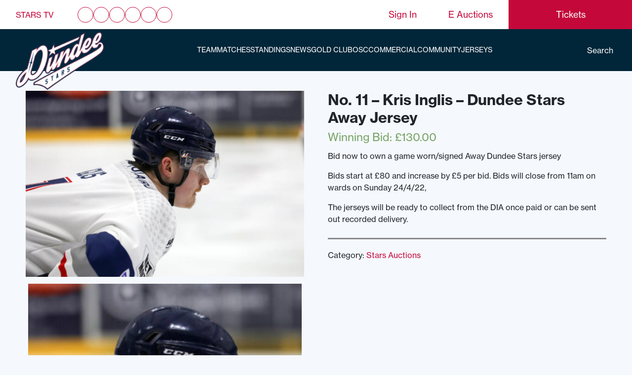

--- FILE ---
content_type: text/html; charset=UTF-8
request_url: https://www.dundeestars.com/product/no-11-kris-inglis-dundee-stars-away-jersey/
body_size: 23570
content:
<!DOCTYPE html>
<html lang="en-US">

<head><meta charset="UTF-8"><script>if(navigator.userAgent.match(/MSIE|Internet Explorer/i)||navigator.userAgent.match(/Trident\/7\..*?rv:11/i)){var href=document.location.href;if(!href.match(/[?&]nowprocket/)){if(href.indexOf("?")==-1){if(href.indexOf("#")==-1){document.location.href=href+"?nowprocket=1"}else{document.location.href=href.replace("#","?nowprocket=1#")}}else{if(href.indexOf("#")==-1){document.location.href=href+"&nowprocket=1"}else{document.location.href=href.replace("#","&nowprocket=1#")}}}}</script><script>class RocketLazyLoadScripts{constructor(e){this.triggerEvents=e,this.eventOptions={passive:!0},this.userEventListener=this.triggerListener.bind(this),this.delayedScripts={normal:[],async:[],defer:[]},this.allJQueries=[]}_addUserInteractionListener(e){this.triggerEvents.forEach((t=>window.addEventListener(t,e.userEventListener,e.eventOptions)))}_removeUserInteractionListener(e){this.triggerEvents.forEach((t=>window.removeEventListener(t,e.userEventListener,e.eventOptions)))}triggerListener(){this._removeUserInteractionListener(this),"loading"===document.readyState?document.addEventListener("DOMContentLoaded",this._loadEverythingNow.bind(this)):this._loadEverythingNow()}async _loadEverythingNow(){this._delayEventListeners(),this._delayJQueryReady(this),this._handleDocumentWrite(),this._registerAllDelayedScripts(),this._preloadAllScripts(),await this._loadScriptsFromList(this.delayedScripts.normal),await this._loadScriptsFromList(this.delayedScripts.defer),await this._loadScriptsFromList(this.delayedScripts.async),await this._triggerDOMContentLoaded(),await this._triggerWindowLoad(),window.dispatchEvent(new Event("rocket-allScriptsLoaded"))}_registerAllDelayedScripts(){document.querySelectorAll("script[type=rocketlazyloadscript]").forEach((e=>{e.hasAttribute("src")?e.hasAttribute("async")&&!1!==e.async?this.delayedScripts.async.push(e):e.hasAttribute("defer")&&!1!==e.defer||"module"===e.getAttribute("data-rocket-type")?this.delayedScripts.defer.push(e):this.delayedScripts.normal.push(e):this.delayedScripts.normal.push(e)}))}async _transformScript(e){return await this._requestAnimFrame(),new Promise((t=>{const n=document.createElement("script");let r;[...e.attributes].forEach((e=>{let t=e.nodeName;"type"!==t&&("data-rocket-type"===t&&(t="type",r=e.nodeValue),n.setAttribute(t,e.nodeValue))})),e.hasAttribute("src")?(n.addEventListener("load",t),n.addEventListener("error",t)):(n.text=e.text,t()),e.parentNode.replaceChild(n,e)}))}async _loadScriptsFromList(e){const t=e.shift();return t?(await this._transformScript(t),this._loadScriptsFromList(e)):Promise.resolve()}_preloadAllScripts(){var e=document.createDocumentFragment();[...this.delayedScripts.normal,...this.delayedScripts.defer,...this.delayedScripts.async].forEach((t=>{const n=t.getAttribute("src");if(n){const t=document.createElement("link");t.href=n,t.rel="preload",t.as="script",e.appendChild(t)}})),document.head.appendChild(e)}_delayEventListeners(){let e={};function t(t,n){!function(t){function n(n){return e[t].eventsToRewrite.indexOf(n)>=0?"rocket-"+n:n}e[t]||(e[t]={originalFunctions:{add:t.addEventListener,remove:t.removeEventListener},eventsToRewrite:[]},t.addEventListener=function(){arguments[0]=n(arguments[0]),e[t].originalFunctions.add.apply(t,arguments)},t.removeEventListener=function(){arguments[0]=n(arguments[0]),e[t].originalFunctions.remove.apply(t,arguments)})}(t),e[t].eventsToRewrite.push(n)}function n(e,t){let n=e[t];Object.defineProperty(e,t,{get:()=>n||function(){},set(r){e["rocket"+t]=n=r}})}t(document,"DOMContentLoaded"),t(window,"DOMContentLoaded"),t(window,"load"),t(window,"pageshow"),t(document,"readystatechange"),n(document,"onreadystatechange"),n(window,"onload"),n(window,"onpageshow")}_delayJQueryReady(e){let t=window.jQuery;Object.defineProperty(window,"jQuery",{get:()=>t,set(n){if(n&&n.fn&&!e.allJQueries.includes(n)){n.fn.ready=n.fn.init.prototype.ready=function(t){e.domReadyFired?t.bind(document)(n):document.addEventListener("rocket-DOMContentLoaded",(()=>t.bind(document)(n)))};const t=n.fn.on;n.fn.on=n.fn.init.prototype.on=function(){if(this[0]===window){function e(e){return e.split(" ").map((e=>"load"===e||0===e.indexOf("load.")?"rocket-jquery-load":e)).join(" ")}"string"==typeof arguments[0]||arguments[0]instanceof String?arguments[0]=e(arguments[0]):"object"==typeof arguments[0]&&Object.keys(arguments[0]).forEach((t=>{delete Object.assign(arguments[0],{[e(t)]:arguments[0][t]})[t]}))}return t.apply(this,arguments),this},e.allJQueries.push(n)}t=n}})}async _triggerDOMContentLoaded(){this.domReadyFired=!0,await this._requestAnimFrame(),document.dispatchEvent(new Event("rocket-DOMContentLoaded")),await this._requestAnimFrame(),window.dispatchEvent(new Event("rocket-DOMContentLoaded")),await this._requestAnimFrame(),document.dispatchEvent(new Event("rocket-readystatechange")),await this._requestAnimFrame(),document.rocketonreadystatechange&&document.rocketonreadystatechange()}async _triggerWindowLoad(){await this._requestAnimFrame(),window.dispatchEvent(new Event("rocket-load")),await this._requestAnimFrame(),window.rocketonload&&window.rocketonload(),await this._requestAnimFrame(),this.allJQueries.forEach((e=>e(window).trigger("rocket-jquery-load"))),window.dispatchEvent(new Event("rocket-pageshow")),await this._requestAnimFrame(),window.rocketonpageshow&&window.rocketonpageshow()}_handleDocumentWrite(){const e=new Map;document.write=document.writeln=function(t){const n=document.currentScript,r=document.createRange(),i=n.parentElement;let o=e.get(n);void 0===o&&(o=n.nextSibling,e.set(n,o));const a=document.createDocumentFragment();r.setStart(a,0),a.appendChild(r.createContextualFragment(t)),i.insertBefore(a,o)}}async _requestAnimFrame(){return new Promise((e=>requestAnimationFrame(e)))}static run(){const e=new RocketLazyLoadScripts(["keydown","mousemove","touchmove","touchstart","touchend","wheel"]);e._addUserInteractionListener(e)}}RocketLazyLoadScripts.run();</script>
    
    <meta name="viewport" content="width=device-width, initial-scale=1">
    <link rel="profile" href="https://gmpg.org/xfn/11">
    <meta name="google-site-verification" content="ClgGP7odjcx5ZVDeyAdpUKhtxLqEmEQIW_ZEvnsRgfE" />
    <script type="rocketlazyloadscript">
        ! function(e, t, n, c, i, a, s) {
            i = i || 'EcalWidget', e.EcalWidgetObject = i, e[i] = e[i] || function() {
                (e[i].q = e[i].q || []).push(arguments)
            }, a = t.createElement(n), s = t.getElementsByTagName(n)[0], e[i].u = c, a.async = 1, a.src = c, s.parentNode.insertBefore(a, s)
        }(window, document, 'script', '//sync.ecal.com/button/v1/main.js' + '?t=' + Date.now());
        (function() {
            function l() {
                var w = window.ECAL_SYNC_WIDGET = EcalWidget.init({
                    apiKey: '8e2cf554e056155d81242c235ce9c7b25d2c3406ed06b'
                });
            };
            (window.attachEvent ? window.attachEvent('onload', l) : window.addEventListener('load', l, false));
        }());
    </script>
    <meta name='robots' content='index, follow, max-image-preview:large, max-snippet:-1, max-video-preview:-1' />

	<!-- This site is optimized with the Yoast SEO plugin v19.14 - https://yoast.com/wordpress/plugins/seo/ -->
	<title>No. 11 - Kris Inglis - Dundee Stars Away Jersey - Dundee Stars</title><link rel="stylesheet" href="https://www.dundeestars.com/wp-content/cache/min/1/af21c1c1427a8580d38b71aa536a1171.css" media="all" data-minify="1" />
	<link rel="canonical" href="https://www.dundeestars.com/product/no-11-kris-inglis-dundee-stars-away-jersey/" />
	<meta property="og:locale" content="en_US" />
	<meta property="og:type" content="article" />
	<meta property="og:title" content="No. 11 - Kris Inglis - Dundee Stars Away Jersey - Dundee Stars" />
	<meta property="og:description" content="Bid now to own a game worn/signed Away Dundee Stars jersey  Bids start at £80 and increase by £5 per bid. Bids will close from 11am on wards on Sunday 24/4/22,  The jerseys will be ready to collect from the DIA once paid or can be sent out recorded delivery." />
	<meta property="og:url" content="https://www.dundeestars.com/product/no-11-kris-inglis-dundee-stars-away-jersey/" />
	<meta property="og:site_name" content="Dundee Stars" />
	<meta property="article:publisher" content="https://www.facebook.com/dundeestars/" />
	<meta property="article:modified_time" content="2022-04-19T13:27:10+00:00" />
	<meta property="og:image" content="https://d1ssu070pg2v9i.cloudfront.net/pex/dundee-stars/2022/04/19141123/11-Inglis-White.jpg" />
	<meta property="og:image:width" content="1200" />
	<meta property="og:image:height" content="800" />
	<meta property="og:image:type" content="image/jpeg" />
	<meta name="twitter:card" content="summary_large_image" />
	<meta name="twitter:site" content="@DundeeStars" />
	<script type="application/ld+json" class="yoast-schema-graph">{"@context":"https://schema.org","@graph":[{"@type":"WebPage","@id":"https://www.dundeestars.com/product/no-11-kris-inglis-dundee-stars-away-jersey/","url":"https://www.dundeestars.com/product/no-11-kris-inglis-dundee-stars-away-jersey/","name":"No. 11 - Kris Inglis - Dundee Stars Away Jersey - Dundee Stars","isPartOf":{"@id":"https://www.dundeestars.com/#website"},"primaryImageOfPage":{"@id":"https://www.dundeestars.com/product/no-11-kris-inglis-dundee-stars-away-jersey/#primaryimage"},"image":{"@id":"https://www.dundeestars.com/product/no-11-kris-inglis-dundee-stars-away-jersey/#primaryimage"},"thumbnailUrl":"https://d1ssu070pg2v9i.cloudfront.net/pex/dundee-stars/2022/04/19141123/11-Inglis-White.jpg","datePublished":"2022-04-19T18:00:33+00:00","dateModified":"2022-04-19T13:27:10+00:00","breadcrumb":{"@id":"https://www.dundeestars.com/product/no-11-kris-inglis-dundee-stars-away-jersey/#breadcrumb"},"inLanguage":"en-US","potentialAction":[{"@type":"ReadAction","target":["https://www.dundeestars.com/product/no-11-kris-inglis-dundee-stars-away-jersey/"]}]},{"@type":"ImageObject","inLanguage":"en-US","@id":"https://www.dundeestars.com/product/no-11-kris-inglis-dundee-stars-away-jersey/#primaryimage","url":"https://d1ssu070pg2v9i.cloudfront.net/pex/dundee-stars/2022/04/19141123/11-Inglis-White.jpg","contentUrl":"https://d1ssu070pg2v9i.cloudfront.net/pex/dundee-stars/2022/04/19141123/11-Inglis-White.jpg","width":1200,"height":800},{"@type":"BreadcrumbList","@id":"https://www.dundeestars.com/product/no-11-kris-inglis-dundee-stars-away-jersey/#breadcrumb","itemListElement":[{"@type":"ListItem","position":1,"name":"Home","item":"https://www.dundeestars.com/"},{"@type":"ListItem","position":2,"name":"Shop","item":"https://www.dundeestars.com/shop/"},{"@type":"ListItem","position":3,"name":"No. 11 &#8211; Kris Inglis &#8211; Dundee Stars Away Jersey"}]},{"@type":"WebSite","@id":"https://www.dundeestars.com/#website","url":"https://www.dundeestars.com/","name":"Dundee Stars","description":"","publisher":{"@id":"https://www.dundeestars.com/#organization"},"potentialAction":[{"@type":"SearchAction","target":{"@type":"EntryPoint","urlTemplate":"https://www.dundeestars.com/search/{search_term_string}"},"query-input":"required name=search_term_string"}],"inLanguage":"en-US"},{"@type":"Organization","@id":"https://www.dundeestars.com/#organization","name":"Dundee Stars","url":"https://www.dundeestars.com/","logo":{"@type":"ImageObject","inLanguage":"en-US","@id":"https://www.dundeestars.com/#/schema/logo/image/","url":"https://d1ssu070pg2v9i.cloudfront.net/pex/dundee-stars/2019/04/30112440/Image-105%402x.png","contentUrl":"https://d1ssu070pg2v9i.cloudfront.net/pex/dundee-stars/2019/04/30112440/Image-105%402x.png","width":458,"height":458,"caption":"Dundee Stars"},"image":{"@id":"https://www.dundeestars.com/#/schema/logo/image/"},"sameAs":["https://www.instagram.com/dundeestars/","https://www.linkedin.com/company/dundeestars","https://www.youtube.com/user/dundeestarstv","https://www.facebook.com/dundeestars/","https://twitter.com/DundeeStars"]}]}</script>
	<!-- / Yoast SEO plugin. -->








<style id='global-styles-inline-css' type='text/css'>
body{--wp--preset--color--black: #000000;--wp--preset--color--cyan-bluish-gray: #abb8c3;--wp--preset--color--white: #ffffff;--wp--preset--color--pale-pink: #f78da7;--wp--preset--color--vivid-red: #cf2e2e;--wp--preset--color--luminous-vivid-orange: #ff6900;--wp--preset--color--luminous-vivid-amber: #fcb900;--wp--preset--color--light-green-cyan: #7bdcb5;--wp--preset--color--vivid-green-cyan: #00d084;--wp--preset--color--pale-cyan-blue: #8ed1fc;--wp--preset--color--vivid-cyan-blue: #0693e3;--wp--preset--color--vivid-purple: #9b51e0;--wp--preset--gradient--vivid-cyan-blue-to-vivid-purple: linear-gradient(135deg,rgba(6,147,227,1) 0%,rgb(155,81,224) 100%);--wp--preset--gradient--light-green-cyan-to-vivid-green-cyan: linear-gradient(135deg,rgb(122,220,180) 0%,rgb(0,208,130) 100%);--wp--preset--gradient--luminous-vivid-amber-to-luminous-vivid-orange: linear-gradient(135deg,rgba(252,185,0,1) 0%,rgba(255,105,0,1) 100%);--wp--preset--gradient--luminous-vivid-orange-to-vivid-red: linear-gradient(135deg,rgba(255,105,0,1) 0%,rgb(207,46,46) 100%);--wp--preset--gradient--very-light-gray-to-cyan-bluish-gray: linear-gradient(135deg,rgb(238,238,238) 0%,rgb(169,184,195) 100%);--wp--preset--gradient--cool-to-warm-spectrum: linear-gradient(135deg,rgb(74,234,220) 0%,rgb(151,120,209) 20%,rgb(207,42,186) 40%,rgb(238,44,130) 60%,rgb(251,105,98) 80%,rgb(254,248,76) 100%);--wp--preset--gradient--blush-light-purple: linear-gradient(135deg,rgb(255,206,236) 0%,rgb(152,150,240) 100%);--wp--preset--gradient--blush-bordeaux: linear-gradient(135deg,rgb(254,205,165) 0%,rgb(254,45,45) 50%,rgb(107,0,62) 100%);--wp--preset--gradient--luminous-dusk: linear-gradient(135deg,rgb(255,203,112) 0%,rgb(199,81,192) 50%,rgb(65,88,208) 100%);--wp--preset--gradient--pale-ocean: linear-gradient(135deg,rgb(255,245,203) 0%,rgb(182,227,212) 50%,rgb(51,167,181) 100%);--wp--preset--gradient--electric-grass: linear-gradient(135deg,rgb(202,248,128) 0%,rgb(113,206,126) 100%);--wp--preset--gradient--midnight: linear-gradient(135deg,rgb(2,3,129) 0%,rgb(40,116,252) 100%);--wp--preset--duotone--dark-grayscale: url('#wp-duotone-dark-grayscale');--wp--preset--duotone--grayscale: url('#wp-duotone-grayscale');--wp--preset--duotone--purple-yellow: url('#wp-duotone-purple-yellow');--wp--preset--duotone--blue-red: url('#wp-duotone-blue-red');--wp--preset--duotone--midnight: url('#wp-duotone-midnight');--wp--preset--duotone--magenta-yellow: url('#wp-duotone-magenta-yellow');--wp--preset--duotone--purple-green: url('#wp-duotone-purple-green');--wp--preset--duotone--blue-orange: url('#wp-duotone-blue-orange');--wp--preset--font-size--small: 13px;--wp--preset--font-size--medium: 20px;--wp--preset--font-size--large: 36px;--wp--preset--font-size--x-large: 42px;}.has-black-color{color: var(--wp--preset--color--black) !important;}.has-cyan-bluish-gray-color{color: var(--wp--preset--color--cyan-bluish-gray) !important;}.has-white-color{color: var(--wp--preset--color--white) !important;}.has-pale-pink-color{color: var(--wp--preset--color--pale-pink) !important;}.has-vivid-red-color{color: var(--wp--preset--color--vivid-red) !important;}.has-luminous-vivid-orange-color{color: var(--wp--preset--color--luminous-vivid-orange) !important;}.has-luminous-vivid-amber-color{color: var(--wp--preset--color--luminous-vivid-amber) !important;}.has-light-green-cyan-color{color: var(--wp--preset--color--light-green-cyan) !important;}.has-vivid-green-cyan-color{color: var(--wp--preset--color--vivid-green-cyan) !important;}.has-pale-cyan-blue-color{color: var(--wp--preset--color--pale-cyan-blue) !important;}.has-vivid-cyan-blue-color{color: var(--wp--preset--color--vivid-cyan-blue) !important;}.has-vivid-purple-color{color: var(--wp--preset--color--vivid-purple) !important;}.has-black-background-color{background-color: var(--wp--preset--color--black) !important;}.has-cyan-bluish-gray-background-color{background-color: var(--wp--preset--color--cyan-bluish-gray) !important;}.has-white-background-color{background-color: var(--wp--preset--color--white) !important;}.has-pale-pink-background-color{background-color: var(--wp--preset--color--pale-pink) !important;}.has-vivid-red-background-color{background-color: var(--wp--preset--color--vivid-red) !important;}.has-luminous-vivid-orange-background-color{background-color: var(--wp--preset--color--luminous-vivid-orange) !important;}.has-luminous-vivid-amber-background-color{background-color: var(--wp--preset--color--luminous-vivid-amber) !important;}.has-light-green-cyan-background-color{background-color: var(--wp--preset--color--light-green-cyan) !important;}.has-vivid-green-cyan-background-color{background-color: var(--wp--preset--color--vivid-green-cyan) !important;}.has-pale-cyan-blue-background-color{background-color: var(--wp--preset--color--pale-cyan-blue) !important;}.has-vivid-cyan-blue-background-color{background-color: var(--wp--preset--color--vivid-cyan-blue) !important;}.has-vivid-purple-background-color{background-color: var(--wp--preset--color--vivid-purple) !important;}.has-black-border-color{border-color: var(--wp--preset--color--black) !important;}.has-cyan-bluish-gray-border-color{border-color: var(--wp--preset--color--cyan-bluish-gray) !important;}.has-white-border-color{border-color: var(--wp--preset--color--white) !important;}.has-pale-pink-border-color{border-color: var(--wp--preset--color--pale-pink) !important;}.has-vivid-red-border-color{border-color: var(--wp--preset--color--vivid-red) !important;}.has-luminous-vivid-orange-border-color{border-color: var(--wp--preset--color--luminous-vivid-orange) !important;}.has-luminous-vivid-amber-border-color{border-color: var(--wp--preset--color--luminous-vivid-amber) !important;}.has-light-green-cyan-border-color{border-color: var(--wp--preset--color--light-green-cyan) !important;}.has-vivid-green-cyan-border-color{border-color: var(--wp--preset--color--vivid-green-cyan) !important;}.has-pale-cyan-blue-border-color{border-color: var(--wp--preset--color--pale-cyan-blue) !important;}.has-vivid-cyan-blue-border-color{border-color: var(--wp--preset--color--vivid-cyan-blue) !important;}.has-vivid-purple-border-color{border-color: var(--wp--preset--color--vivid-purple) !important;}.has-vivid-cyan-blue-to-vivid-purple-gradient-background{background: var(--wp--preset--gradient--vivid-cyan-blue-to-vivid-purple) !important;}.has-light-green-cyan-to-vivid-green-cyan-gradient-background{background: var(--wp--preset--gradient--light-green-cyan-to-vivid-green-cyan) !important;}.has-luminous-vivid-amber-to-luminous-vivid-orange-gradient-background{background: var(--wp--preset--gradient--luminous-vivid-amber-to-luminous-vivid-orange) !important;}.has-luminous-vivid-orange-to-vivid-red-gradient-background{background: var(--wp--preset--gradient--luminous-vivid-orange-to-vivid-red) !important;}.has-very-light-gray-to-cyan-bluish-gray-gradient-background{background: var(--wp--preset--gradient--very-light-gray-to-cyan-bluish-gray) !important;}.has-cool-to-warm-spectrum-gradient-background{background: var(--wp--preset--gradient--cool-to-warm-spectrum) !important;}.has-blush-light-purple-gradient-background{background: var(--wp--preset--gradient--blush-light-purple) !important;}.has-blush-bordeaux-gradient-background{background: var(--wp--preset--gradient--blush-bordeaux) !important;}.has-luminous-dusk-gradient-background{background: var(--wp--preset--gradient--luminous-dusk) !important;}.has-pale-ocean-gradient-background{background: var(--wp--preset--gradient--pale-ocean) !important;}.has-electric-grass-gradient-background{background: var(--wp--preset--gradient--electric-grass) !important;}.has-midnight-gradient-background{background: var(--wp--preset--gradient--midnight) !important;}.has-small-font-size{font-size: var(--wp--preset--font-size--small) !important;}.has-medium-font-size{font-size: var(--wp--preset--font-size--medium) !important;}.has-large-font-size{font-size: var(--wp--preset--font-size--large) !important;}.has-x-large-font-size{font-size: var(--wp--preset--font-size--x-large) !important;}
</style>


<style id='woocommerce-layout-inline-css' type='text/css'>
.woocommerce-product-gallery{ opacity: 1 !important; }
</style>
<link rel='stylesheet' id='woocommerce-smallscreen-css'  href='/wp-content/plugins/woocommerce-update/assets/css/woocommerce-smallscreen.css?ver=4.3.4' type='text/css' media='only screen and (max-width: 768px)' />

<style id='woocommerce-inline-inline-css' type='text/css'>
.woocommerce form .form-row .required { visibility: visible; }
</style>









<script type="rocketlazyloadscript" data-rocket-type='text/javascript' src='/wp-includes/js/jquery/jquery.min.js?ver=3.6.0' id='jquery-core-js'></script>
<script type="rocketlazyloadscript" data-rocket-type='text/javascript' src='/wp-includes/js/jquery/jquery-migrate.min.js?ver=3.3.2' id='jquery-migrate-js'></script>
<script type="rocketlazyloadscript" data-rocket-type='text/javascript' src='/wp-content/plugins/wooswipe/public/pswp/photoswipe.min.js?ver=3.0.1' id='wooswipe-pswp-js'></script>
<script type="rocketlazyloadscript" data-rocket-type='text/javascript' src='/wp-content/plugins/wooswipe/public/pswp/photoswipe-ui-default.min.js?ver=3.0.1' id='wooswipe-pswp-ui-js'></script>
<script type="rocketlazyloadscript" data-rocket-type='text/javascript' src='/wp-content/plugins/wooswipe/public/slick/slick.min.js?ver=3.0.1' id='wooswipe-slick-js'></script>
<script type='text/javascript' id='uwa-front-js-extra'>
/* <![CDATA[ */
var uwa_data = {"expired":"Auction has Expired!","gtm_offset":"0","started":"Auction Started! Please refresh page.","outbid_message":"","hide_compact":"no","refresh_interval":"5","anti_sniping_timer_update_noti":"auto_page_refresh","anti_sniping_timer_update_noti_msg":"Time left has changed due to soft-close","antisniping_check":"no","reload_page":""};
var WpUat = {"calendar_icon":"<i class=\"dashicons-calendar-alt\"><\/i>"};
var WooUa = {"ajaxurl":"https:\/\/www.dundeestars.com\/wp-admin\/admin-ajax.php","ua_nonce":"06c7906c25","last_timestamp":"1769103710","calendar_image":"https:\/\/www.dundeestars.com\/wp-content\/plugins\/woocommerce-update\/assets\/images\/calendar.png"};
var UWA_Ajax_Qry = {"ajaqry":"\/product\/no-11-kris-inglis-dundee-stars-away-jersey\/?uwa-ajax"};
/* ]]> */
</script>
<script type="rocketlazyloadscript" data-rocket-type='text/javascript' src='/wp-content/plugins/ultimate-woocommerce-auction-pro-starter-lifetime/includes//clock/js/uwa-front.js?ver=1.4.6' id='uwa-front-js'></script>
<script type='text/javascript' id='uwa-jquery-countdown-js-extra'>
/* <![CDATA[ */
var multi_lang_data = {"labels":{"Years":"Years","Months":"Months","Weeks":"Weeks","Days":"Day(s)","Hours":"Hour(s)","Minutes":"Min(s)","Seconds":"Sec(s)"},"labels1":{"Year":"Year","Month":"Month","Week":"Week","Day":"Day","Hour":"Hour","Minute":"Min","Second":"Sec"},"compactLabels":{"y":"y","m":"m","w":"w","d":"d"},"settings":{"listpage":"no"}};
/* ]]> */
</script>
<script type="rocketlazyloadscript" data-rocket-type='text/javascript' src='/wp-content/plugins/ultimate-woocommerce-auction-pro-starter-lifetime/includes/clock/js/jquery.countdown.min.js?ver=1.4.6' id='uwa-jquery-countdown-js'></script>
<script type="rocketlazyloadscript" data-rocket-type='text/javascript' src='/wp-content/plugins/ultimate-woocommerce-auction-pro-starter-lifetime/includes/clock/js/jquery.countdown-multi-lang.js?ver=1.4.6' id='uwa-jquery-countdown-multi-lang-js'></script>
<link rel="https://api.w.org/" href="https://www.dundeestars.com/wp-json/" /><link rel="alternate" type="application/json" href="https://www.dundeestars.com/wp-json/wp/v2/product/10703" /><link rel="EditURI" type="application/rsd+xml" title="RSD" href="https://www.dundeestars.com/xmlrpc.php?rsd" />
<link rel="wlwmanifest" type="application/wlwmanifest+xml" href="https://www.dundeestars.com/wp-includes/wlwmanifest.xml" /> 
<meta name="generator" content="WordPress 6.0.11" />
<meta name="generator" content="WooCommerce 4.3.4" />
<link rel='shortlink' href='https://www.dundeestars.com/?p=10703' />
<link rel="alternate" type="application/json+oembed" href="https://www.dundeestars.com/wp-json/oembed/1.0/embed?url=https%3A%2F%2Fwww.dundeestars.com%2Fproduct%2Fno-11-kris-inglis-dundee-stars-away-jersey%2F" />
<link rel="alternate" type="text/xml+oembed" href="https://www.dundeestars.com/wp-json/oembed/1.0/embed?url=https%3A%2F%2Fwww.dundeestars.com%2Fproduct%2Fno-11-kris-inglis-dundee-stars-away-jersey%2F&#038;format=xml" />
<script type="rocketlazyloadscript" data-rocket-type="text/javascript">
(function(url){
	if(/(?:Chrome\/26\.0\.1410\.63 Safari\/537\.31|WordfenceTestMonBot)/.test(navigator.userAgent)){ return; }
	var addEvent = function(evt, handler) {
		if (window.addEventListener) {
			document.addEventListener(evt, handler, false);
		} else if (window.attachEvent) {
			document.attachEvent('on' + evt, handler);
		}
	};
	var removeEvent = function(evt, handler) {
		if (window.removeEventListener) {
			document.removeEventListener(evt, handler, false);
		} else if (window.detachEvent) {
			document.detachEvent('on' + evt, handler);
		}
	};
	var evts = 'contextmenu dblclick drag dragend dragenter dragleave dragover dragstart drop keydown keypress keyup mousedown mousemove mouseout mouseover mouseup mousewheel scroll'.split(' ');
	var logHuman = function() {
		if (window.wfLogHumanRan) { return; }
		window.wfLogHumanRan = true;
		var wfscr = document.createElement('script');
		wfscr.type = 'text/javascript';
		wfscr.async = true;
		wfscr.src = url + '&r=' + Math.random();
		(document.getElementsByTagName('head')[0]||document.getElementsByTagName('body')[0]).appendChild(wfscr);
		for (var i = 0; i < evts.length; i++) {
			removeEvent(evts[i], logHuman);
		}
	};
	for (var i = 0; i < evts.length; i++) {
		addEvent(evts[i], logHuman);
	}
})('//www.dundeestars.com/?wordfence_lh=1&hid=6EAB745FBA5C2CF35406265D2DB77E5C');
</script><script type="application/ld+json">{"@context":"http:\/\/schema.org","@type":"LocalBusiness","url":"https:\/\/www.dundeestars.com","name":"Dundee Stars","telephone":"01382 431900","email":"commercial@dundeestars.com","address":"7 Dayton Dr, Dundee DD2 3SQ","geo":{"@type":"GeoCoordinates","latitude":"56.4814041","longitude":"-3.0219965"},"logo":"https:\/\/d1ssu070pg2v9i.cloudfront.net\/pex\/dundee-stars\/2019\/04\/30112440\/Image-105%402x.png","sameAs":["https:\/\/www.facebook.com\/dundeestars\/","https:\/\/twitter.com\/DundeeStars","https:\/\/www.youtube.com\/user\/dundeestarstv","https:\/\/www.linkedin.com\/company\/dundeestars","https:\/\/www.instagram.com\/dundeestars\/","https:\/\/www.tiktok.com\/@dundeestars"],"image":"https:\/\/d1ssu070pg2v9i.cloudfront.net\/pex\/dundee-stars\/2022\/04\/19141123\/11-Inglis-White.jpg"}</script>	<noscript><style>.woocommerce-product-gallery{ opacity: 1 !important; }</style></noscript>
	<link rel="icon" href="https://d1ssu070pg2v9i.cloudfront.net/pex/dundee-stars/2019/07/11162033/cropped-DundeeStars_favicon-32x32.png" sizes="32x32" />
<link rel="icon" href="https://d1ssu070pg2v9i.cloudfront.net/pex/dundee-stars/2019/07/11162033/cropped-DundeeStars_favicon-192x192.png" sizes="192x192" />
<link rel="apple-touch-icon" href="https://d1ssu070pg2v9i.cloudfront.net/pex/dundee-stars/2019/07/11162033/cropped-DundeeStars_favicon-180x180.png" />
<meta name="msapplication-TileImage" content="https://d1ssu070pg2v9i.cloudfront.net/pex/dundee-stars/2019/07/11162033/cropped-DundeeStars_favicon-270x270.png" />
		<style type="text/css" id="wp-custom-css">
			#xmas-theme .top-nav .btn-tickets a{
    color: #fff;
}

.type-match .archive__title .archive__sync {
	display: none;
}

/* TEMP STYLES FOR AUCTION ITEMS */
.woocommerce-breadcrumb{
	display: none;
}
.auction-history-table td{
	padding: 10px;
}
.woocommerce .cart-col{
	display: none;
}
#placebidbutton{
    text-indent: -350px;
    position: relative;
    overflow: hidden;
	  width: 140px;
}
#placebidbutton:before {
    content: 'Place Bid';
    text-indent: 0px;
    position: relative;
    left: 220px;
}

.header-container .btn-tickets.button.raised a{
    display: flex;
    width: 100%;
    height: 100%;
    position: absolute;
    top: 0;
    left: 0;
    justify-content: center;
    align-items: center;
}

.wpcf7-form, .wpcf7-form .form-row{
flex-direction: column;	
}

.wpcf7 input[type="tel"],.wpcf7-select{
	margin-bottom: 12.5px;
    margin-top: 5px;
    padding: 10px;
    width: 100%;
}
.ninja-forms-form-wrap .nf-form-content {
	margin-left:0;
	margin-top:25px;
}

.btn-primary{
	background-color: #c6093b;
		border-color: #c6093b;
	transition: .3s ease;
}

.btn-primary:hover{
		background-color: #012639;
		border-color: #012639;
}

.product_cat-birthday-shoutouts .summary .single_variation_wrap .wc-pao-addons-container textarea {
    border: 1px solid grey;
}

.product_cat-mascot-products .related{
    display: none;
}

.hero-section-2024 .hero-blocks .hero-block.next-match-block .hero-block-inner .main-wrap .team-wrap .team-item .image {
    width: 120px;
    height: 120px;
    position: relative;
    display: flex;
    justify-content: center;
}

.hero-section-2024 .hero-blocks .hero-block.featured-block .image-wrapper {
	background-color: #fecc00;
}		</style>
		</head>

<body id="dark-theme" class="product-template-default single single-product postid-10703 theme-dundee-stars-theme woocommerce woocommerce-page woocommerce-no-js">
<header class="site-header">
    <div class="header-container">
        <nav class="top-nav">
                            <div class="header-social-media">
                    <div class="stars-tv">
                        <a href="https://www.dundeestars.tv/" target="_blank">Stars TV</a>
                    </div>
                                            <div class="social-item">
                            <a href="https://www.facebook.com/dundeestars/" target="_blank" rel="noopener"><i class="fab fa-facebook-f"></i></a>
                        </div>
                                                <div class="social-item">
                            <a href="https://twitter.com/DundeeStars" target="_blank" rel="noopener"><i class="fab fa-twitter"></i></a>
                        </div>
                                                <div class="social-item">
                            <a href="https://www.youtube.com/user/dundeestarstv" target="_blank" rel="noopener"><i class="fab fa-youtube"></i></a>
                        </div>
                                                <div class="social-item">
                            <a href="https://www.linkedin.com/company/dundeestars" target="_blank" rel="noopener"><i class="fab fa-linkedin-in"></i></a>
                        </div>
                                                <div class="social-item">
                            <a href="https://www.instagram.com/dundeestars/" target="_blank" rel="noopener"><i class="fab fa-instagram"></i></a>
                        </div>
                                                <div class="social-item">
                            <a href="https://www.tiktok.com/@dundeestars" target="_blank" rel="noopener"><i class="fab fa-tiktok"></i></a>
                        </div>
                                        </div>
            
            <div class="btn-wrapper">
                <div class="btn-tickets sign-in">
                    <a href="/my-account/">
                        <i class="fas fa-user"></i> Sign In
                    </a>
                </div>
                                    <div class="btn-tickets e-auctions">
                        <a href="https://www.dundeestars.com/product-category/stars-auctions/" target="">
                            <i class="fas fa-gavel"></i> E Auctions
                        </a>
                    </div>
                                <div class="btn-tickets standard-tickets">
                    <div class="anim"></div>
                    <a href="https://dundeestars.com/all-tickets/" target="_blank">
                        <span><i class="fas fa-ticket"></i> Tickets</span>
                    </a>
                </div>
            </div>

            <div class="collapse navbar-collapse" id="navbarSearch">
                <div class="inner">
                    <div class="search-form">
                        <form role="search" method="get" class="search-form" action="https://www.dundeestars.com/">
				<label>
					<span class="screen-reader-text">Search for:</span>
					<input type="search" class="search-field" placeholder="Search &hellip;" value="" name="s" />
				</label>
				<input type="submit" class="search-submit" value="Search" />
			</form>                    </div>
                </div>
            </div>
        </nav>
        <div class="search-container">
            <form role="search" method="get" class="search-form" action="https://www.dundeestars.com/">
				<label>
					<span class="screen-reader-text">Search for:</span>
					<input type="search" class="search-field" placeholder="Search &hellip;" value="" name="s" />
				</label>
				<input type="submit" class="search-submit" value="Search" />
			</form>        </div>
        <nav class="main-nav">
            
            <a class="custom-navbar-brand" href="https://www.dundeestars.com/">
                                <img src="https://www.dundeestars.com/wp-content/themes/dundee-stars-theme/dist/images/logo_crop.png" alt="Dundee Stars" />
            </a>


            <div class="main-navigation-section">
                                    <div class="mobile-social-media">
                                                    <div>
                                <a href="https://www.facebook.com/dundeestars/" target="_blank" rel="noopener" class="facebook"><i class="fab fa-facebook-f"></i></a>
                            </div>
                                                        <div>
                                <a href="https://twitter.com/DundeeStars" target="_blank" rel="noopener" class="twitter"><i class="fab fa-twitter"></i></a>
                            </div>
                                                        <div>
                                <a href="https://www.youtube.com/user/dundeestarstv" target="_blank" rel="noopener" class="youtube"><i class="fab fa-youtube"></i></a>
                            </div>
                                                        <div>
                                <a href="https://www.linkedin.com/company/dundeestars" target="_blank" rel="noopener" class="linked-in"><i class="fab fa-linkedin-in"></i></a>
                            </div>
                                                        <div>
                                <a href="https://www.instagram.com/dundeestars/" target="_blank" rel="noopener" class="instagram"><i class="fab fa-instagram"></i></a>
                            </div>
                                                        <div>
                                <a href="https://www.tiktok.com/@dundeestars" target="_blank" rel="noopener" class="tiktok"><i class="fab fa-tiktok"></i></a>
                            </div>
                                                </div>
                                <div class="inner">
                    <ul id="menu-main-menu" class="custom-navigation"><li class="menu-item menu-team"><a href="https://www.dundeestars.com/team/">Team</a></li>
<li class="active menu-item menu-matches"><a href="https://www.dundeestars.com/matches/">Matches</a></li>
<li class="menu-item menu-standings"><a href="https://www.dundeestars.com/league-tables/">Standings</a></li>
<li class="menu-item menu-news"><a href="https://www.dundeestars.com/news/">News</a></li>
<li class="menu-item menu-gold-club"><a href="https://www.dundeestars.com/gold-club/">Gold Club</a></li>
<li class="menu-item menu-osc"><a href="https://www.dundeestars.com/official-supporters-club/">OSC</a></li>
<li class="menu-item menu-commercial"><a href="https://www.dundeestars.com/commercial/">Commercial</a></li>
<li class="menu-item menu-community"><a href="https://www.dundeestars.com/community/">Community</a></li>
<li class="d-none current-product-ancestor active current-product-parent menu-item menu-stars-auctions"><a href="/product-category/stars-auctions/">Stars Auctions</a></li>
<li class="menu-item menu-jerseys"><a href="/product-category/jerseys/">Jerseys</a></li>
</ul>                </div>
                <div class="mobile-bottom">
                    <hr/>
                    <ul>
                        <li>
                            <a href="https://www.dundeestars.tv/" target="_blank">
                                Stars Tv
                            </a>
                        </li>
                        <li>
                            <a href="/my-account/">
                                Sign In
                            </a>
                        </li>
                    </ul>

                </div>
            </div>
            <div class="toggler-wrap">
                <button class="toggle-search-bar toggle-button" aria-label="Toggle search">
                    <i class="fas fa-search"></i>
                    <span class="text">Search</span>
                </button>
                <button class="toggle-nav-bar toggle-button inactive" aria-label="Toggle navigation">
                    <i class="fas fa-bars icon-toggle open"></i>
                    <i class="fas fa-times icon-toggle close"></i>
                    <span class="text">Menu</span>
                </button>
            </div>
        </nav>
    </div>
</header>


	<div id="primary" class="content-area"><main id="main" class="site-main" role="main"><nav class="woocommerce-breadcrumb"><a href="https://www.dundeestars.com">Home</a>&nbsp;&#47;&nbsp;<a href="https://www.dundeestars.com/matches/">Match</a>&nbsp;&#47;&nbsp;MKM Dundee Stars V Cardiff Devils 30/1/26</nav>
	<div class="custom-wrapper-2025">
					
			<div class="woocommerce-notices-wrapper"></div><div id="product-10703" class="product type-product post-10703 status-publish first instock product_cat-stars-auctions has-post-thumbnail sold-individually shipping-taxable product-type-auction uwa_auction_status_expired">

	
<!-- This file should primarily consist of HTML with a little bit of PHP. -->
<div id="wooswipe" class="images">
    <input type="hidden" name="main-image-swiper" class="main-image-swiper" id="main_image_swiper" value="0" />
    
                    <div class="woocommerce-product-gallery__image single-product-main-image">
                    <a href="https://d1ssu070pg2v9i.cloudfront.net/pex/dundee-stars/2022/04/19141123/11-Inglis-White.jpg" class="woocommerce-main-image zoom" ><img width="600" height="400" src="https://d1ssu070pg2v9i.cloudfront.net/pex/dundee-stars/2022/04/19141123/11-Inglis-White-600x400.jpg" class="attachment-shop_single size-shop_single wp-post-image" alt="11 Inglis White" title="11 Inglis White" data-hq="https://d1ssu070pg2v9i.cloudfront.net/pex/dundee-stars/2022/04/19141123/11-Inglis-White.jpg" data-w="1200" data-h="800" srcset="https://d1ssu070pg2v9i.cloudfront.net/pex/dundee-stars/2022/04/19141123/11-Inglis-White-600x400.jpg 600w, https://d1ssu070pg2v9i.cloudfront.net/pex/dundee-stars/2022/04/19141123/11-Inglis-White-300x200.jpg 300w, https://d1ssu070pg2v9i.cloudfront.net/pex/dundee-stars/2022/04/19141123/11-Inglis-White-1024x683.jpg 1024w, https://d1ssu070pg2v9i.cloudfront.net/pex/dundee-stars/2022/04/19141123/11-Inglis-White-768x512.jpg 768w, https://d1ssu070pg2v9i.cloudfront.net/pex/dundee-stars/2022/04/19141123/11-Inglis-White-98x65.jpg 98w, https://d1ssu070pg2v9i.cloudfront.net/pex/dundee-stars/2022/04/19141123/11-Inglis-White-100x67.jpg 100w, https://d1ssu070pg2v9i.cloudfront.net/pex/dundee-stars/2022/04/19141123/11-Inglis-White-700x467.jpg 700w, https://d1ssu070pg2v9i.cloudfront.net/pex/dundee-stars/2022/04/19141123/11-Inglis-White.jpg 1200w" sizes="(max-width: 600px) 100vw, 600px" /></a>
                </div>            <div class="thumbnails" >
                <ul class="thumbnail-nav">
                    <li><div class="thumb" data-hq="https://d1ssu070pg2v9i.cloudfront.net/pex/dundee-stars/2022/04/19141123/11-Inglis-White.jpg" data-w="1200" data-h="800" data-med="https://d1ssu070pg2v9i.cloudfront.net/pex/dundee-stars/2022/04/19141123/11-Inglis-White-600x400.jpg" data-medw="600" data-medh="400" data-attachment_id="main_image_10691" data-slide="0"><img width="100" height="100" src="https://d1ssu070pg2v9i.cloudfront.net/pex/dundee-stars/2022/04/19141123/11-Inglis-White-100x100.jpg" class="attachment-shop_thumbnail size-shop_thumbnail" alt="11 Inglis White" title="11 Inglis White" sizes="(max-width: 600px) 100vw, 600px" width="100" height="100" srcset="https://d1ssu070pg2v9i.cloudfront.net/pex/dundee-stars/2022/04/19141123/11-Inglis-White-100x100.jpg 100w, https://d1ssu070pg2v9i.cloudfront.net/pex/dundee-stars/2022/04/19141123/11-Inglis-White-150x150.jpg 150w, https://d1ssu070pg2v9i.cloudfront.net/pex/dundee-stars/2022/04/19141123/11-Inglis-White-300x300.jpg 300w" /></div></li>                </ul>
            </div>
    </div>	<!-- PSWP -->
	<div class="pswp" tabindex="-1" role="dialog" aria-hidden="true">
	    <div class="pswp__bg"></div>
	    <div class="pswp__scroll-wrap">
	        <div class="pswp__container">
	            <div class="pswp__item"></div>
	            <div class="pswp__item"></div>
	            <div class="pswp__item"></div>
	        </div>
	        <div class="pswp__ui pswp__ui--hidden">
	            <div class="pswp__top-bar">
	                <div class="pswp__counter"></div>
	                <button class="pswp__button pswp__button--close" title="Close (Esc)"></button>
	                <button class="pswp__button pswp__button--share" title="Share"></button>
	                <button class="pswp__button pswp__button--fs" title="Toggle fullscreen"></button>
	                <button class="pswp__button pswp__button--zoom" title="Zoom in/out"></button>
	                <div class="pswp__preloader">
	                    <div class="pswp__preloader__icn">
	                      <div class="pswp__preloader__cut">
	                        <div class="pswp__preloader__donut"></div>
	                      </div>
	                    </div>
	                </div>
	            </div>
	            <div class="pswp__share-modal pswp__share-modal--hidden pswp__single-tap">
	                <div class="pswp__share-tooltip"></div>
	            </div>
	            <button class="pswp__button pswp__button--arrow--left" title="Previous (arrow left)">
	            </button>
	            <button class="pswp__button pswp__button--arrow--right" title="Next (arrow right)">
	            </button>
	            <div class="pswp__caption">
	                <div class="pswp__caption__center"></div>
	            </div>
	        </div>
	    </div>
	</div>

	<div class="summary entry-summary">
		<h1 class="product_title entry-title">No. 11 &#8211; Kris Inglis &#8211; Dundee Stars Away Jersey</h1><p class="price"><span class="woo-ua-winned-for winning_bid">Winning Bid</span>: <span class="woocommerce-Price-amount amount"><span class="woocommerce-Price-currencySymbol">&pound;</span>130.00</span></p>
<div class="woocommerce-product-details__short-description">
	<p>Bid now to own a game worn/signed Away Dundee Stars jersey</p>
<p>Bids start at £80 and increase by £5 per bid. Bids will close from 11am on wards on Sunday 24/4/22,</p>
<p>The jerseys will be ready to collect from the DIA once paid or can be sent out recorded delivery.</p>
</div>

<div id="auction-product-type"  
	data-auction-id="10703">
	
	</p>

</div>

<script type="rocketlazyloadscript" data-rocket-type="text/javascript">

	jQuery("document").ready(function($){

		$("#placebidbutton_direct").on('click', function(event){

			var formname = "directbid";			
			retval = bid_check(formname);
			
			if(retval == true || retval == false){				
				return retval;
			}
		});
		
		$("#placebidbutton").on('click', function(event){
			
			var formname = "custombid";
			retval = bid_check(formname);
			
			if(retval == true || retval == false){				
				return retval;
			}
		});


		function bid_check(formname){			

			var id_Bid;

			if(formname == "custombid"){
				id_Bid = "#uwa_bid_value";
			}
			else if(formname == "directbid"){
				id_Bid = "#uwa_bid_value_direct";
			}

			var bidval = parseFloat($(id_Bid).val());

			  	if(bidval){		  		

			  		if(formname == "custombid"){

				  			var minval = parseFloat($(id_Bid).attr("min"));
							var maxval = parseFloat($(id_Bid).attr("max"));
					

							if(minval <= bidval){
								bid_process(formname, id_Bid);
							}
							else{					
								alert("Please enter bid value greater than suggested bid");
								return false;
							}
					}
					else if(formname == "directbid"){
						bid_process(formname, id_Bid);						
					}

				} /* end of if - bidval */												
				else{
					alert("Please enter bid value");
					return false;
				}

		} /* end of function */


		function bid_process(formname, id_Bid){
				
				
		} /* end of function */


		function placebid_ajax_process(formname){

			if(formname == "custombid"){
				id_Bid = "#uwa_bid_value";
				id_h_Product = "#uwa_place_bid";
				id_Bid_Button = "#placebidbutton";
				class_ajax_Span = ".ajax-loader-placebid";
				class_ajax_Img	= ".loaderimg";
			}
			else if(formname == "directbid"){
				id_Bid = "#uwa_bid_value_direct";
				id_h_Product = "#uwa_place_bid_direct";
				id_Bid_Button = "#placebidbutton_direct";
				class_ajax_Span = ".ajax-loader-placebid_direct";
				class_ajax_Img	= ".loaderimg_direct";
			}

			var uwa_place_bid = $(id_h_Product).val();
			var uwa_bid_value = $(id_Bid).val();
			var uwa_url = "https://www.dundeestars.com/wp-admin/admin-ajax.php";		
			
			$.ajax({
      			method : "post",  /* don't use 'type' */
				url : "https://www.dundeestars.com/wp-admin/admin-ajax.php",				
				data : 	{action: "uwa_ajax_placed_bid",
						uwa_place_bid : uwa_place_bid,
						uwa_bid_value : uwa_bid_value
						},
				beforeSend: function(){	
					$(class_ajax_Span).css("display", "inline");
    				$(class_ajax_Img).css("visibility", "visible");
    				$('.product-type-auction').css("opacity", "0.7");
    				$("#placebidbutton").attr("disabled", "disabled");
    				$("#placebidbutton_direct").attr("disabled", "disabled");
    				$('.single_add_to_cart_button').attr("disabled", 
    					"disabled");
  				},
  				
				success: function(response) {
					
					var data = $.parseJSON( response );
					
					if(typeof data.allmsg != "undefined"){
						//$(".woocommerce-notices-wrapper").hide();
						//$(".woocommerce-notices-wrapper").html(data.allmsg).fadeIn(1000);

						$(".woocommerce-notices-wrapper").html(data.allmsg);
					}

					/* display fields data in detail page */
					//if(data.allstatus == 1){

						var auctionid = uwa_place_bid;
						var newprice = data.alldata_display.uwa_curent_bid;
						var newenterval = data.alldata_display.entervalue;
						var newwinusername = data.alldata_display.winusername;
						var newreservetext = data.alldata_display.reservetext;
						var newmaxmintext = data.alldata_display.maxmintext;
						var newuwabidsalldata = data.alldata_display.uwa_bids_alldata;
						var newbidminval = data.alldata_display.uwa_bid_minval;
						var newbidmaxval = data.alldata_display.uwa_bid_maxval;
						var newtimerval = data.alldata_display.remaining_secs;
						var auctiontype = data.alldata_display.auction_type;

						var newnextbids = data.alldata_display.next_bids;

						var newuwa_imgtext = data.alldata_display.uwa_imgtext;
						var newuwa_detailtext = data.alldata_display.uwa_detailtext;
						var newuwa_buynow = data.alldata_display.uwa_buynow;

						if(typeof newprice != "undefined"){
							$("p.price").html(newprice); /* + "--done"); */
						}
						
						if(typeof newenterval != 'undefined'){
							newenterval = newenterval + " )";
							/* uwa_inc_latest_price or uwa_inc_price_ajax_492 */
							$("small.uwa_inc_latest_price").html(newenterval);
						}

						if(typeof newreservetext != 'undefined'){
							//strong.uwa_auction_reserve_price							
							$("div.checkreserve").html(newreservetext);
						}

						if(typeof newwinusername != 'undefined'){

							$("div.winner-name").html(newwinusername);
						}

						if(typeof newmaxmintext != 'undefined'){
							$("p.max-bid").html(newmaxmintext);
						}

						if(typeof newtimerval != 'undefined'){
							
							 
							/* change value of data-time of timer */
						 
							/* set new time value in div */
							$("div.uwa_auction_product_countdown").attr(
								'data-time', newtimerval);

							time1 = newtimerval;
							 

							 
							
						}

						if(typeof newuwabidsalldata != 'undefined'){
								/* uwa-front.js */
							/*jQuery("#auction-history-table-" + key +" tbody > tr:first" ).before(value.wua_activity);*/

							/*($(".auction-history-table  tbody > tr:first").before(newuwabidsalldata + "--done");*/

							$("div.uwa_bids_history_data").html(newuwabidsalldata); /* + "--done");*/
						}

						if(typeof newbidminval != 'undefined'){

							/* note : change min value for both direct and custom bid  **** */

							$("#uwa_bid_value").attr("min", newbidminval);
							/*$("#uwa_bid_value_direct").attr("min", 
								newbidminval);*/


							/* set default value for direct bid */
							if(auctiontype == "normal"){
								//$("#uwa_bid_value_direct").val(newbidminval);
								//$("#uwa_bid_value_direct").html("<option value='1'>1</option><option value='2'>2</option>");
								//$("#uwa_bid_value_direct").html(newnextbids);
							}
						}

						if(typeof newnextbids != 'undefined'){

							if(auctiontype == "normal"){

								/* set options for direct bid */
								$("#uwa_bid_value_direct").html(newnextbids);
							}
						}

						if(typeof newbidmaxval != 'undefined'){

							/* note : change max value for both direct and custom bid  **** */

							$("#uwa_bid_value").attr("max", newbidmaxval);
							$("#uwa_bid_value_direct").attr("max", 
								newbidmaxval);
								
							/* set default value for direct bid */
							if(auctiontype == "reverse"){
								$("#uwa_bid_value_direct").val(newbidmaxval);
							}

						}
						
						if(typeof newuwa_imgtext != "undefined"){
							$("span.uwa_imgtext").html(newuwa_imgtext);
						}
						else{
							$("span.uwa_imgtext").html("");
						}

						if(typeof newuwa_detailtext != "undefined"){
							$("p.uwa_detailtext").html(newuwa_detailtext);
						}
						else{
							$("p.uwa_detailtext").html(""); 
						}

						if(typeof newuwa_buynow != "undefined"){

							if(newuwa_buynow != "yes"){
					
								$("form.buy-now .single_add_to_cart_button").css("display", 
									"none"); 								
							}
							else{
							
								$("form.buy-now .single_add_to_cart_button").css("display", 
									"inline-block"); 
							}							
						}
						
						$("#uwa_bid_value").val("");
						

					//}
					
				},
				error: function(){},

				complete: function(){

					$(class_ajax_Span).css("display", "none");
					$(class_ajax_Img).css("visibility", "hidden");
    				$('.product-type-auction').css("opacity", "1");	
    				$("#placebidbutton").removeAttr("disabled");
    				$("#placebidbutton_direct").removeAttr("disabled");
    				$('.single_add_to_cart_button').removeAttr("disabled");

    				/* -------- slider ---------- */

    				var custom_add = 100;

    				

						$("html").animate({scrollTop: ($(".woocommerce-notices-wrapper").offset().top)-custom_add}, 1500);
						
						$(".woocommerce-notices-wrapper").hide(); 
						setTimeout(function(){
					       $(".woocommerce-notices-wrapper").fadeIn(2000);
					    }, 1000); 

    				/* -------- slider ---------- */

				},
			});

		}

			/* Extra confirmation message on place bid */
		function  confirm_bid(formname, id_Bid) {

			/* Get bid value, format value and then add to confirm message */
			var bidval = jQuery(id_Bid).val();
			var bidval = parseFloat(bidval);

			if (bidval > 0){
				
				var floatbidval = bidval.toFixed(2); /* 2 numbers after decimal point */
				/*var currencyval = "£";*/

				/* bloginfo( 'charset' ); */

				var currencyval = "£";

				var finalval = currencyval + floatbidval;


				if(formname == "custombid"){
					var confirm1 = 'Do you really want to bid';
				}
				else if(formname == "directbid"){
					var confirm1 = 'Do you really want to directly place this bid';
				}

				
				var confirm_message = confirm1 + ' ' + finalval + ' ?';

				var result_conf = confirm(confirm_message);

				if(result_conf == false){
					event.preventDefault(); /* don't use return it reloads page */
				}
				else{
					return true;
				}
			}
			
		} /* end of function - confirm_bid() */

	}); /* end of document ready */

</script>
<div class="product_meta">

	
	
	<span class="posted_in">Category: <a href="/product-category/stars-auctions/" rel="tag">Stars Auctions</a></span>
	
	
</div>
	</div>

	
	<div class="woocommerce-tabs wc-tabs-wrapper">
		<ul class="tabs wc-tabs" role="tablist">
							<li class="description_tab" id="tab-title-description" role="tab" aria-controls="tab-description">
					<a href="#tab-description">
						Description					</a>
				</li>
							<li class="uwa_auction_bids_history_tab" id="tab-title-uwa_auction_bids_history" role="tab" aria-controls="tab-uwa_auction_bids_history">
					<a href="#tab-uwa_auction_bids_history">
						Bids					</a>
				</li>
							<li class="uwa_auction_private_msg_tab_tab" id="tab-title-uwa_auction_private_msg_tab" role="tab" aria-controls="tab-uwa_auction_private_msg_tab">
					<a href="#tab-uwa_auction_private_msg_tab">
						Private message					</a>
				</li>
					</ul>
					<div class="woocommerce-Tabs-panel woocommerce-Tabs-panel--description panel entry-content wc-tab" id="tab-description" role="tabpanel" aria-labelledby="tab-title-description">
				
	<h2>Description</h2>

<p>Bid now to own a game worn/signed Away Dundee Stars jersey</p>
<p>Bids start at £80 and increase by £5 per bid. Bids will close from 11am on wards on Sunday 24/4/22,</p>
<p>The jerseys will be ready to collect from the DIA once paid or can be sent out recorded delivery.</p>
			</div>
					<div class="woocommerce-Tabs-panel woocommerce-Tabs-panel--uwa_auction_bids_history panel entry-content wc-tab" id="tab-uwa_auction_bids_history" role="tabpanel" aria-labelledby="tab-title-uwa_auction_bids_history">
				
<h2>Total Bids Placed:</h2>
<div class="uwa_bids_history_data" data-auction-id="10703">  <!-- main container -->
    
	<p>Auction has expired</p>
			<p>Highest bidder was: <span>p*********y</span></p>
							
	

<table id="auction-history-table-10703" class="auction-history-table">
    
	    <thead>
	        <tr>
	            <th>Bidder Name</th>
				<th>Bidding Time</th>
	            <th>Bid</th>
	            <th>Auto</th>
			   
	        </tr>
	    </thead>

	    <tbody>
							<tr> 
					                <td class="bid_username">p*********y</td>				
					<td class="bid_date">April 24, 2022 11:24 am</td>
										
					<td class="bid_price"><span class="woocommerce-Price-amount amount"><span class="woocommerce-Price-currencySymbol">&pound;</span>130.00</span></td>
										<td class="proxy"></td>
					           </tr>
							<tr> 
					                <td class="bid_username">k**********8</td>				
					<td class="bid_date">April 24, 2022 11:24 am</td>
										
					<td class="bid_price"><span class="woocommerce-Price-amount amount"><span class="woocommerce-Price-currencySymbol">&pound;</span>120.00</span></td>
										<td class="proxy"></td>
					           </tr>
							<tr> 
					                <td class="bid_username">j*************0</td>				
					<td class="bid_date">April 24, 2022 11:24 am</td>
										
					<td class="bid_price"><span class="woocommerce-Price-amount amount"><span class="woocommerce-Price-currencySymbol">&pound;</span>115.00</span></td>
										<td class="proxy"></td>
					           </tr>
							<tr> 
					                <td class="bid_username">k**********8</td>				
					<td class="bid_date">April 24, 2022 11:19 am</td>
										
					<td class="bid_price"><span class="woocommerce-Price-amount amount"><span class="woocommerce-Price-currencySymbol">&pound;</span>110.00</span></td>
										<td class="proxy"></td>
					           </tr>
							<tr> 
					                <td class="bid_username">a************7</td>				
					<td class="bid_date">April 22, 2022 9:57 pm</td>
										
					<td class="bid_price"><span class="woocommerce-Price-amount amount"><span class="woocommerce-Price-currencySymbol">&pound;</span>100.00</span></td>
										<td class="proxy"></td>
					           </tr>
			 
	    </tbody>

	        
	<tr class="start">
        					<td class="started">Auction started			</td>	
		<td colspan="3"  class="bid_date">April 19, 2022 2:25 pm</td>
	</tr>
</table>

</div>			</div>
					<div class="woocommerce-Tabs-panel woocommerce-Tabs-panel--uwa_auction_private_msg_tab panel entry-content wc-tab" id="tab-uwa_auction_private_msg_tab" role="tabpanel" aria-labelledby="tab-title-uwa_auction_private_msg_tab">
				<div class="private_msg_main">	<h2>Send Private Message</h2>	<form id="uwa_private_msg_form" method="post" action="">		<!-- hidden variables -->		<input type="hidden" name="uwa_pri_product_id" class="uwa_pri_product_id" value="10703" />		<div id="uwa_private_msg_success"></div>		<img class="uwa_private_msg_ajax_loader" 			src="https://www.dundeestars.com/wp-content/plugins/ultimate-woocommerce-auction-pro-starter-lifetime/assets//images/	ajax_loader.gif" alt="Loading..." />		<table id="auction-privatemsg-table-10703" 			class="auction-privatemsg-table">		  		    <tbody>								<tr>					<td>Name:</td>					<td class="name">					   <input type="text" placeholder="Your Name" class="uwa_pri_name" id="uwa_pri_name" name="uwa_pri_name" value="" ></br>					   <div id="error_fname" class="error_forms"></div>					</td>		        </tr>		        <tr>					<td>Email:</td>					<td class="name">					   <input type="email" placeholder="you@example.com" class="uwa_pri_email" id="uwa_pri_email"  value="" name="uwa_pri_email" ></br>					   <span id="error_email" class="error_forms"></span>					</td>		        </tr>												<tr>					<td>Message:</td>					<td class="name">					 <textarea id="uwa_pri_message" placeholder="Message Detail" class="uwa_pri_message"></textarea>					 </br>					 <span id="error_message" class="error_forms"></span>					</td>		        </tr>								<tr>					<td>					<button  id="uwa_private_send" class="button alt uwa_private_send">					Send					</button>					</td>					<td></td>		        </tr>						    </tbody>			<tr class="start">		        			</tr>		</table>	</form></div> <!--- Private Message tab end-->			</div>
		
			</div>

</div>

			</div>


	</main></div>
	

    
<div class="team-stats">
    <div class="custom-wrapper-2025">
        <div class="league-item">
            <h1>League</h1>
            <div class="text">EIHL</div>
        </div>
        <div class="stats-items">
                            <div class="stat-item">
                    28                    <span>Games</span>
                </div>
                            <div class="stat-item">
                    7                    <span>Wins</span>
                </div>
                            <div class="stat-item">
                    19                    <span>Losses</span>
                </div>
                            <div class="stat-item">
                    2                    <span>OT Losses</span>
                </div>
                            <div class="stat-item">
                    16                    <span>Points</span>
                </div>
                    </div>
    </div>
</div>

    <div class="sponsors-wrap">
        <div class="sponsors-inner swiper-wrapper">
                                <div class="sponsor swiper-slide">
                        <a href="https://www.mkmbs.co.uk/branch/dundee/" target="_blank" rel="noopener">                            <img src="https://d1ssu070pg2v9i.cloudfront.net/pex/dundee-stars/2022/12/22161244/MKM-Logo-02-for-white-background-2-300x135.png" alt="MKM Building Supplies Logo" />
                            </a>                    </div>
                                        <div class="sponsor swiper-slide">
                        <a href="https://www.warrioreurope.com/" target="_blank" rel="noopener">                            <img src="https://d1ssu070pg2v9i.cloudfront.net/pex/dundee-stars/2022/07/04121533/Warrior-CircleW-with-Wordmark-Vertical-300x260.png" alt="Warrior Logo" />
                            </a>                    </div>
                                        <div class="sponsor swiper-slide">
                        <a href="http://www.dundeeicearena.co.uk/" target="_blank" rel="noopener">                            <img src="https://d1ssu070pg2v9i.cloudfront.net/pex/dundee-stars/2019/07/05102936/ICEARENA1.png" alt="Dundee Ice Arena Logo" />
                            </a>                    </div>
                                        <div class="sponsor swiper-slide">
                        <a href="https://www.qapm.co.uk/" target="_blank" rel="noopener">                            <img src="https://d1ssu070pg2v9i.cloudfront.net/pex/dundee-stars/2019/05/09150742/screen-shot-2016-10-08-at-143613-128x64.png" alt="QAPM Logo" />
                            </a>                    </div>
                                        <div class="sponsor swiper-slide">
                        <a href="https://www.dundee.ac.uk/" target="_blank" rel="noopener">                            <img src="https://d1ssu070pg2v9i.cloudfront.net/pex/dundee-stars/2019/07/05094108/uod-300x150.png" alt="University of Dundee Logo" />
                            </a>                    </div>
                                        <div class="sponsor swiper-slide">
                        <a href="https://boxitonline.co.uk/" target="_blank" rel="noopener">                            <img src="https://d1ssu070pg2v9i.cloudfront.net/pex/dundee-stars/2023/05/12232517/Boxit-Logo-300x300.png" alt="Boxit Logo" />
                            </a>                    </div>
                                        <div class="sponsor swiper-slide">
                        <a href="http://www.kitmart.co.uk/" target="_blank" rel="noopener">                            <img src="https://d1ssu070pg2v9i.cloudfront.net/pex/dundee-stars/2019/05/09150740/kitmartdundeestars-1-301x137-300x137.png" alt="Kitmart Logo" />
                            </a>                    </div>
                                        <div class="sponsor swiper-slide">
                        <a href="https://altar.agency/" target="_blank" rel="noopener">                            <img src="https://d1ssu070pg2v9i.cloudfront.net/pex/dundee-stars/2026/01/07121943/altar-dark.svg" alt="Altar Logo" />
                            </a>                    </div>
                                        <div class="sponsor swiper-slide">
                        <a href="https://www.mclean-roofing.co.uk/" target="_blank" rel="noopener">                            <img src="https://d1ssu070pg2v9i.cloudfront.net/pex/dundee-stars/2019/07/05095022/mclean2-300x120.png" alt="McLean Roofing Logo" />
                            </a>                    </div>
                                        <div class="sponsor swiper-slide">
                        <a href="http://www.lockshopdundee.co.uk/" target="_blank" rel="noopener">                            <img src="https://d1ssu070pg2v9i.cloudfront.net/pex/dundee-stars/2019/07/05093119/lock-shop-300x87.png" alt="Lock Shop &amp; Security Services Logo" />
                            </a>                    </div>
                                        <div class="sponsor swiper-slide">
                        <a href="http://www.dundeestars.tv/" target="_blank" rel="noopener">                            <img src="https://d1ssu070pg2v9i.cloudfront.net/pex/dundee-stars/2019/07/05093513/StarsTVWhite-transparent-300x169.png" alt="Dundee Stars TV Logo" />
                            </a>                    </div>
                                        <div class="sponsor swiper-slide">
                        <a href="https://www.facebook.com/Care-Electrical-Contractors-Ltd-2166272317019218/" target="_blank" rel="noopener">                            <img src="https://d1ssu070pg2v9i.cloudfront.net/pex/dundee-stars/2019/05/09150735/care-electrical-128x83.png" alt="Care Electrical Logo" />
                            </a>                    </div>
                                        <div class="sponsor swiper-slide">
                        <a href="https://planetradio.co.uk/tay/" target="_blank" rel="noopener">                            <img src="https://d1ssu070pg2v9i.cloudfront.net/pex/dundee-stars/2019/07/05095111/tay-279x300.png" alt="TayFM Logo" />
                            </a>                    </div>
                                        <div class="sponsor swiper-slide">
                        <a href="https://gkdsifa.co.uk/" target="_blank" rel="noopener">                            <img src="https://d1ssu070pg2v9i.cloudfront.net/pex/dundee-stars/2019/07/05100433/logo-pad-300x112.png" alt="GKD Shepherds Logo" />
                            </a>                    </div>
                                        <div class="sponsor swiper-slide">
                        <a href="http://www.mgmtimber.co.uk/" target="_blank" rel="noopener">                            <img src="https://d1ssu070pg2v9i.cloudfront.net/pex/dundee-stars/2019/06/25132518/mgm-logo-5.png" alt="MGM Timber Logo" />
                            </a>                    </div>
                                        <div class="sponsor swiper-slide">
                        <a href="http://jfarchitect.co.uk/" target="_blank" rel="noopener">                            <img src="https://d1ssu070pg2v9i.cloudfront.net/pex/dundee-stars/2019/06/25134338/jfrullanilogo.png" alt="Jon Frullani Architect Logo" />
                            </a>                    </div>
                                        <div class="sponsor swiper-slide">
                        <a href="http://www.gibsonoftayport.com/" target="_blank" rel="noopener">                            <img src="https://d1ssu070pg2v9i.cloudfront.net/pex/dundee-stars/2019/07/05095551/gibson-296x300.png" alt="Gibson of Tayport Logo" />
                            </a>                    </div>
                                        <div class="sponsor swiper-slide">
                                                    <img src="https://d1ssu070pg2v9i.cloudfront.net/pex/dundee-stars/2019/11/04121421/MJBuilderslogo-300x212.jpg" alt="M &amp; J Builders Logo" />
                                                </div>
                                        <div class="sponsor swiper-slide">
                        <a href="https://www.wrbgas.co.uk/" target="_blank" rel="noopener">                            <img src="https://d1ssu070pg2v9i.cloudfront.net/pex/dundee-stars/2019/06/25144712/wrb-logo-transparent-300x111.png" alt="WRB Gas Logo" />
                            </a>                    </div>
                                        <div class="sponsor swiper-slide">
                        <a href="https://ww.absportsperformance.com" target="_blank" rel="noopener">                            <img src="https://d1ssu070pg2v9i.cloudfront.net/pex/dundee-stars/2019/09/04084244/ABSPORTS-300x300.jpg" alt="AB SportsPerformance Logo" />
                            </a>                    </div>
                                        <div class="sponsor swiper-slide">
                        <a href="https://www.shepherd.co.uk/index.php" target="_blank" rel="noopener">                            <img src="https://d1ssu070pg2v9i.cloudfront.net/pex/dundee-stars/2025/05/28114223/RESIDENTIAL-LOGO-25-26-300x300.png" alt="Shepherds Chartered Surveyors Logo" />
                            </a>                    </div>
                                        <div class="sponsor swiper-slide">
                        <a href="https://www.shepherd.co.uk/commercial-property" target="_blank" rel="noopener">                            <img src="https://d1ssu070pg2v9i.cloudfront.net/pex/dundee-stars/2025/05/28114219/COMMERCIAL-LOGO-25-26-300x300.png" alt="Shepherds Commercial Logo" />
                            </a>                    </div>
                                        <div class="sponsor swiper-slide">
                        <a href="https://www.hardies.co.uk/" target="_blank" rel="noopener">                            <img src="https://d1ssu070pg2v9i.cloudfront.net/pex/dundee-stars/2025/05/28114227/HARDIES-LOGO-25-26-300x300.png" alt="Hardies Logo" />
                            </a>                    </div>
                                        <div class="sponsor swiper-slide">
                        <a href="https://www.facebook.com/thegaragedundee/" target="_blank" rel="noopener">                            <img src="https://d1ssu070pg2v9i.cloudfront.net/pex/dundee-stars/2019/07/05101415/thegarage-300x226.png" alt="The Garage Dundee Logo" />
                            </a>                    </div>
                                        <div class="sponsor swiper-slide">
                        <a href="https://www.futureticketing.ie/" target="_blank" rel="noopener">                            <img src="https://d1ssu070pg2v9i.cloudfront.net/pex/dundee-stars/2019/11/18143709/FT1LOGO_CYAN-300x43.jpg" alt="Future Ticketing Logo" />
                            </a>                    </div>
                                        <div class="sponsor swiper-slide">
                        <a href="https://www.priority-care.co.uk/" target="_blank" rel="noopener">                            <img src="https://d1ssu070pg2v9i.cloudfront.net/pex/dundee-stars/2019/06/25132818/pcare_logo.png" alt="Priority Care Logo" />
                            </a>                    </div>
                                        <div class="sponsor swiper-slide">
                        <a href="https://www.slimmingworld.co.uk/" target="_blank" rel="noopener">                            <img src="https://d1ssu070pg2v9i.cloudfront.net/pex/dundee-stars/2019/07/05101816/slimming-300x169.png" alt="Slimming World Logo" />
                            </a>                    </div>
                                        <div class="sponsor swiper-slide">
                        <a href="https://www.bigrecoverydundee.com/" target="_blank" rel="noopener">                            <img src="https://d1ssu070pg2v9i.cloudfront.net/pex/dundee-stars/2022/06/09134042/BIG-Recovery-Logo-300x300.png" alt="Big Recovery and Transportation Logo" />
                            </a>                    </div>
                                        <div class="sponsor swiper-slide">
                        <a href="https://www.mandm-plumbing.co.uk/" target="_blank" rel="noopener">                            <img src="https://d1ssu070pg2v9i.cloudfront.net/pex/dundee-stars/2019/07/05102431/MM-logo-700-300x115.png" alt="M&amp;M Plumbing Logo" />
                            </a>                    </div>
                                        <div class="sponsor swiper-slide">
                        <a href="https://dewproducts.co.uk" target="_blank" rel="noopener">                            <img src="https://d1ssu070pg2v9i.cloudfront.net/pex/dundee-stars/2021/09/06104108/Dew-logo-with-text-300x188.png" alt="Dew Products Logo" />
                            </a>                    </div>
                                        <div class="sponsor swiper-slide">
                        <a href="https://www.facebook.com/UpperDeckLandscaping/" target="_blank" rel="noopener">                            <img src="https://d1ssu070pg2v9i.cloudfront.net/pex/dundee-stars/2021/09/06094645/upper-deck-logo-300x103.jpg" alt="upper Deck Landscaping Logo" />
                            </a>                    </div>
                                        <div class="sponsor swiper-slide">
                        <a href="https://www.prsystems.co.uk/" target="_blank" rel="noopener">                            <img src="https://d1ssu070pg2v9i.cloudfront.net/pex/dundee-stars/2021/08/07102354/P-R-Systems-Logo-300x238.png" alt="PR Systems Logo" />
                            </a>                    </div>
                                        <div class="sponsor swiper-slide">
                        <a href="https://www.circlesigns.net/" target="_blank" rel="noopener">                            <img src="https://d1ssu070pg2v9i.cloudfront.net/pex/dundee-stars/2022/06/24191518/circle-signs-logo-300x300.jpg" alt="Circle Signs Logo" />
                            </a>                    </div>
                                        <div class="sponsor swiper-slide">
                        <a href="https://trade-mart.co.uk/" target="_blank" rel="noopener">                            <img src="https://d1ssu070pg2v9i.cloudfront.net/pex/dundee-stars/2024/04/10235311/TRADE-MART-LOGO-23-24-300x100.png" alt="Trade-Mart Logo" />
                            </a>                    </div>
                                        <div class="sponsor swiper-slide">
                        <a href="https://www.woodlandsdundee.co.uk" target="_blank" rel="noopener">                            <img src="https://d1ssu070pg2v9i.cloudfront.net/pex/dundee-stars/2025/06/26160634/woodlandsnewlogo-300x200.png" alt="Woodlands Hotel Logo" />
                            </a>                    </div>
                                        <div class="sponsor swiper-slide">
                        <a href="https://www.facebook.com/profile.php?id=100089135123558" target="_blank" rel="noopener">                            <img src="https://d1ssu070pg2v9i.cloudfront.net/pex/dundee-stars/2023/01/18120528/Untitled-design-300x300.png" alt="Kirriemuir Ariel Services Logo" />
                            </a>                    </div>
                                        <div class="sponsor swiper-slide">
                        <a href="https://icfireandsecurity.com" target="_blank" rel="noopener">                            <img src="https://d1ssu070pg2v9i.cloudfront.net/pex/dundee-stars/2023/01/18120744/ICFS-logo-300-e1586277333326.jpeg" alt="ICFS Logo" />
                            </a>                    </div>
                                        <div class="sponsor swiper-slide">
                        <a href="https://www.huwsgray.co.uk/storefinder/store/dundee-1232?srsltid=AfmBOop1TJPl1vbopl1myxPYCd0W99kOLnGkd-jvFMqhoX6ESZmtxivi" target="_blank" rel="noopener">                            <img src="https://d1ssu070pg2v9i.cloudfront.net/pex/dundee-stars/2025/06/03140127/Huw-Gray-Logo-25-26-300x158.png" alt="Huws Gray Logo" />
                            </a>                    </div>
                                        <div class="sponsor swiper-slide">
                        <a href="https://www.colinmsmith.com" target="_blank" rel="noopener">                            <img src="https://d1ssu070pg2v9i.cloudfront.net/pex/dundee-stars/2024/07/08120548/CMSmith_orangebox-194x300.jpg" alt="Colin M Smith Logo" />
                            </a>                    </div>
                                        <div class="sponsor swiper-slide">
                        <a href="https://www.gavans.co.uk" target="_blank" rel="noopener">                            <img src="https://d1ssu070pg2v9i.cloudfront.net/pex/dundee-stars/2023/01/18121312/GA-Vans-300x70.png" alt="GA Vans Logo" />
                            </a>                    </div>
                                        <div class="sponsor swiper-slide">
                        <a href="https://www.classicrestorations.co.uk" target="_blank" rel="noopener">                            <img src="https://d1ssu070pg2v9i.cloudfront.net/pex/dundee-stars/2023/01/18121731/Classic-Restorations.gif" alt="Classic Restorations Logo" />
                            </a>                    </div>
                                        <div class="sponsor swiper-slide">
                        <a href="https://www.breedongroup.com" target="_blank" rel="noopener">                            <img src="https://d1ssu070pg2v9i.cloudfront.net/pex/dundee-stars/2023/01/18121921/breedon-logo-tagline.webp" alt="Breedon Logo" />
                            </a>                    </div>
                                        <div class="sponsor swiper-slide">
                        <a href="https://roanltd.co.uk" target="_blank" rel="noopener">                            <img src="https://d1ssu070pg2v9i.cloudfront.net/pex/dundee-stars/2023/01/18122451/Roan-Joinery-300x157.png" alt="Roan Joinery Logo" />
                            </a>                    </div>
                                        <div class="sponsor swiper-slide">
                        <a href="https://www.facebook.com/discoverycleaning1/" target="_blank" rel="noopener">                            <img src="https://d1ssu070pg2v9i.cloudfront.net/pex/dundee-stars/2023/01/18122802/Discovery-Cleaning-Services.jpeg" alt="Discovery Cleaning Services Logo" />
                            </a>                    </div>
                                        <div class="sponsor swiper-slide">
                        <a href="https://www.blockaidscotland.com" target="_blank" rel="noopener">                            <img src="https://d1ssu070pg2v9i.cloudfront.net/pex/dundee-stars/2023/01/18122957/Block-Aid-300x118.gif" alt="Block Aid Scotland Logo" />
                            </a>                    </div>
                                        <div class="sponsor swiper-slide">
                        <a href="https://www.brankindecorators.co.uk" target="_blank" rel="noopener">                            <img src="https://d1ssu070pg2v9i.cloudfront.net/pex/dundee-stars/2023/01/18123327/Brankin.jpeg" alt="Brankin Decorators Logo" />
                            </a>                    </div>
                                        <div class="sponsor swiper-slide">
                        <a href="https://www.howdens.com/find-a-depot/dundee" target="_blank" rel="noopener">                            <img src="https://d1ssu070pg2v9i.cloudfront.net/pex/dundee-stars/2023/08/10154541/Howdens-Red-Block-Logo_Horizontal_CMYK_2021-300x115.jpg" alt="Howdens Logo" />
                            </a>                    </div>
                                        <div class="sponsor swiper-slide">
                        <a href="https://gadavidsonjoiners.co.uk/" target="_blank" rel="noopener">                            <img src="https://d1ssu070pg2v9i.cloudfront.net/pex/dundee-stars/2023/08/21115813/GAD-logo-300x62.png" alt="GA Davidson Logo" />
                            </a>                    </div>
                                        <div class="sponsor swiper-slide">
                        <a href="https://perfectexec.co.uk/" target="_blank" rel="noopener">                            <img src="https://d1ssu070pg2v9i.cloudfront.net/pex/dundee-stars/2024/05/21105914/FullLogo-300x240.png" alt="Perfect Exec Logo" />
                            </a>                    </div>
                                        <div class="sponsor swiper-slide">
                        <a href="https://www.taysideironmongery.co.uk/" target="_blank" rel="noopener">                            <img src="https://d1ssu070pg2v9i.cloudfront.net/pex/dundee-stars/2024/05/21110118/Tayside-Ironmongery-Logo-300x300.jpg" alt="Tayside Ironmongery Logo" />
                            </a>                    </div>
                                        <div class="sponsor swiper-slide">
                        <a href="https://www.blackroosterperiperi.com/" target="_blank" rel="noopener">                            <img src="https://d1ssu070pg2v9i.cloudfront.net/pex/dundee-stars/2024/09/05155120/Black-Rooster-Logo-278x300.png" alt="Black Rooster Logo" />
                            </a>                    </div>
                                        <div class="sponsor swiper-slide">
                        <a href="https://www.wintersimpson.co.uk/" target="_blank" rel="noopener">                            <img src="https://d1ssu070pg2v9i.cloudfront.net/pex/dundee-stars/2024/09/05160425/Winter-Simpson-300x138.jpg" alt="Winter Simpson Logo" />
                            </a>                    </div>
                                        <div class="sponsor swiper-slide">
                        <a href="https://mkm.com/branches/dundee" target="_blank" rel="noopener">                            <img src="https://d1ssu070pg2v9i.cloudfront.net/pex/dundee-stars/2022/12/22161244/MKM-Logo-02-for-white-background-2-300x135.png" alt="MKM Logo" />
                            </a>                    </div>
                            </div>
    </div>
<footer class="site-footer">

    <div class="top-row">
        <div class="custom-wrapper-2025">
            <div class="primary-wrapper">
                <nav class="social-media">
                                                                        <div class="social-item">
                                <a href="https://www.facebook.com/dundeestars/" target="_blank" rel="noopener" class="facebook"><i class="fab fa-facebook-f"></i></a>
                            </div>
                                                        <div class="social-item">
                                <a href="https://twitter.com/DundeeStars" target="_blank" rel="noopener" class="twitter"><i class="fab fa-twitter"></i></a>
                            </div>
                                                        <div class="social-item">
                                <a href="https://www.youtube.com/user/dundeestarstv" target="_blank" rel="noopener" class="youtube"><i class="fab fa-youtube"></i></a>
                            </div>
                                                        <div class="social-item">
                                <a href="https://www.linkedin.com/company/dundeestars" target="_blank" rel="noopener" class="linked-in"><i class="fab fa-linkedin-in"></i></a>
                            </div>
                                                        <div class="social-item">
                                <a href="https://www.instagram.com/dundeestars/" target="_blank" rel="noopener" class="instagram"><i class="fab fa-instagram"></i></a>
                            </div>
                                                        <div class="social-item">
                                <a href="https://www.tiktok.com/@dundeestars" target="_blank" rel="noopener" class="tiktok"><i class="fab fa-tiktok"></i></a>
                            </div>
                                                                </nav>
                <div class="menu-wrapper">
                    <nav class="navigation">
                        <ul id="menu-main-footer-menu" class="footer-main"><li class="menu-item menu-team"><a href="https://www.dundeestars.com/team/">Team</a></li>
<li class="menu-item menu-jerseys"><a href="/product-category/jerseys/">Jerseys</a></li>
<li class="active menu-item menu-matches"><a href="https://www.dundeestars.com/matches/">Matches</a></li>
<li class="menu-item menu-standings"><a href="https://www.dundeestars.com/league-tables/">Standings</a></li>
<li class="menu-item menu-stars-tv"><a target="_blank" rel="noopener" href="http://www.dundeestars.tv/">Stars TV</a></li>
<li class="menu-item menu-tickets"><a target="_blank" rel="noopener" href="https://raffall.com/dundeestars">Tickets</a></li>
<li class="menu-item menu-gold-club"><a href="/gold-club/">Gold Club</a></li>
<li class="menu-item menu-community"><a href="https://www.dundeestars.com/community/">Community</a></li>
<li class="menu-item menu-commercial"><a href="https://www.dundeestars.com/commercial/">Commercial</a></li>
<li class="menu-item menu-news"><a href="https://www.dundeestars.com/news/">News</a></li>
<li class="menu-item menu-player-stats"><a href="https://www.dundeestars.com/player-stats/">Player Stats</a></li>
<li class="menu-item menu-sponsors"><a href="https://www.dundeestars.com/sponsors/">Sponsors</a></li>
</ul>                    </nav>
                    <nav class="navigation">
                        <ul id="menu-side-footer-menu" class="footer-side"><li class="menu-item menu-privacy-policy"><a href="https://www.dundeestars.com/privacy-policy/">Privacy Policy</a></li>
<li class="menu-item menu-contact-us"><a href="/contact-us/">Contact Us</a></li>
</ul>                    </nav>
                </div>
            </div>
                            <div class="secondary-wrapper">
                    <div class="sponsors">
                                                    <div class="sponsor">
                                                                <a href="https://mkm.com/" target="_blank" rel="noopener">
                                                                        <img src="https://d1ssu070pg2v9i.cloudfront.net/pex/dundee-stars/2025/05/30120228/Fotter-logo-232x69-1.png" alt="MKM Logo" class="img-fluid" />
                                                                    </a>
                                                        </div>
                                                    <div class="sponsor">
                                                                <a href="https://eliteleague.co.uk/" target="_blank" rel="noopener">
                                                                        <img src="https://d1ssu070pg2v9i.cloudfront.net/pex/dundee-stars/2024/08/23105717/elite-league.png" alt="EIHL Logo" class="img-fluid" />
                                                                    </a>
                                                        </div>
                                            </div>
                </div>
                    </div>
    </div>

    <div class="bottom-row">
        <div class="custom-wrapper-2025">
            <div class="lower-left">
                <img src="https://www.dundeestars.com/wp-content/themes/dundee-stars-theme/dist/images/2024/hockey-stick-puck.svg" class="hockey-puck" alt="Hockey stick with puck"/>
                <div class="inner-wrapper">
                    <div class="contact">
                                                    <div class="company-wrapper">
                                <div class="company-address">
                                    <div>Dundee Ice Arena</div>
<div>7 Dayton Drive, DD2 3SQ</div>                                </div>
                            </div>
                                            </div>
                    <div class="contact">
                                                    <div>T:<a href="tel:01382 431900"> 01382 431900</a></div>
                                                                            <div>E:<a href="email:commercial@dundeestars.com"> <span class="__cf_email__" data-cfemail="5e3d3133333b2c3d373f321e3a2b303a3b3b2d2a3f2c2d703d3133">[email&#160;protected]</span></a></div>
                                            </div>
                </div>
            </div>

            <div class="blue2-wrap">
                                Website by <a href="//blue2.co.uk" title="Blue2 Digital Web Design" class="blue2-link" target="_blank"><img src="//blue2.co.uk/content/themes/blue2/dist/images/blue2-digital-web-design-light.png" alt="Blue2 Digital Web Design" class="blue2-logo"></a>            </div>
        </div>
    </div>

</footer>
<script data-cfasync="false" src="/cdn-cgi/scripts/5c5dd728/cloudflare-static/email-decode.min.js"></script><script type="application/ld+json">{"@context":"https:\/\/schema.org\/","@graph":[{"@context":"https:\/\/schema.org\/","@type":"BreadcrumbList","itemListElement":[{"@type":"ListItem","position":1,"item":{"name":"Home","@id":"https:\/\/www.dundeestars.com"}},{"@type":"ListItem","position":2,"item":{"name":"Match","@id":"https:\/\/www.dundeestars.com\/matches\/"}},{"@type":"ListItem","position":3,"item":{"name":"MKM Dundee Stars V Cardiff Devils 30\/1\/26","@id":"https:\/\/www.dundeestars.com\/matches\/mkm-dundee-stars-v-cardiff-devils-30-1-26\/"}}]},{"@context":"https:\/\/schema.org\/","@type":"Product","@id":"https:\/\/www.dundeestars.com\/product\/no-11-kris-inglis-dundee-stars-away-jersey\/#product","name":"No. 11 - Kris Inglis - Dundee Stars Away Jersey","url":"https:\/\/www.dundeestars.com\/product\/no-11-kris-inglis-dundee-stars-away-jersey\/","description":"Bid now to own a game worn\/signed Away Dundee Stars jersey\r\n\r\nBids start at \u00a380 and increase by \u00a35 per bid. Bids will close from 11am on wards on Sunday 24\/4\/22,\r\n\r\nThe jerseys will be ready to collect from the DIA once paid or can be sent out recorded delivery.","image":"https:\/\/d1ssu070pg2v9i.cloudfront.net\/pex\/dundee-stars\/2022\/04\/19141123\/11-Inglis-White.jpg","sku":10703,"offers":[{"@type":"Offer","price":"130.00","priceValidUntil":"2027-12-31","priceSpecification":{"price":"130.00","priceCurrency":"GBP","valueAddedTaxIncluded":"false"},"priceCurrency":"GBP","availability":"http:\/\/schema.org\/InStock","url":"https:\/\/www.dundeestars.com\/product\/no-11-kris-inglis-dundee-stars-away-jersey\/","seller":{"@type":"Organization","name":"Dundee Stars","url":"https:\/\/www.dundeestars.com"}}]}]}</script><div class='footer_uwa_copyright'>Powered by <a href='http://auctionplugin.net' target='_blank'>Ultimate Auction Pro</a></div>	<script type="rocketlazyloadscript" data-rocket-type="text/javascript">
		var c = document.body.className;
		c = c.replace(/woocommerce-no-js/, 'woocommerce-js');
		document.body.className = c;
	</script>
	
<script type='text/javascript' id='thickbox-js-extra'>
/* <![CDATA[ */
var thickboxL10n = {"next":"Next >","prev":"< Prev","image":"Image","of":"of","close":"Close","noiframes":"This feature requires inline frames. You have iframes disabled or your browser does not support them.","loadingAnimation":"https:\/\/www.dundeestars.com\/wp-includes\/js\/thickbox\/loadingAnimation.gif"};
/* ]]> */
</script>
<script type="rocketlazyloadscript" data-rocket-type='text/javascript' src='/wp-includes/js/thickbox/thickbox.js?ver=3.1-20121105' id='thickbox-js'></script>
<script type="rocketlazyloadscript" data-rocket-type='text/javascript' src='/wp-content/plugins/blue2-cookie-control/public/asset_dist/cookieControl-9.x.min.js?ver=6.0.11' id='ccc-cookie-control-js'></script>
<script type="rocketlazyloadscript" data-rocket-type='text/javascript' src='/wp-content/plugins/contact-form-7/includes/swv/js/index.js?ver=5.7.4' id='swv-js'></script>
<script type='text/javascript' id='contact-form-7-js-extra'>
/* <![CDATA[ */
var wpcf7 = {"api":{"root":"https:\/\/www.dundeestars.com\/wp-json\/","namespace":"contact-form-7\/v1"},"cached":"1"};
/* ]]> */
</script>
<script type="rocketlazyloadscript" data-rocket-type='text/javascript' src='/wp-content/plugins/contact-form-7/includes/js/index.js?ver=5.7.4' id='contact-form-7-js'></script>
<script type="rocketlazyloadscript" data-rocket-type='text/javascript' src='/wp-content/plugins/woocommerce-update/assets/js/jquery-blockui/jquery.blockUI.min.js?ver=2.70' id='jquery-blockui-js'></script>
<script type='text/javascript' id='wc-add-to-cart-js-extra'>
/* <![CDATA[ */
var wc_add_to_cart_params = {"ajax_url":"\/wp-admin\/admin-ajax.php","wc_ajax_url":"\/?wc-ajax=%%endpoint%%","i18n_view_cart":"View cart","cart_url":"https:\/\/www.dundeestars.com\/cart\/","is_cart":"","cart_redirect_after_add":"no"};
/* ]]> */
</script>
<script type="rocketlazyloadscript" data-rocket-type='text/javascript' src='/wp-content/plugins/woocommerce-update/assets/js/frontend/add-to-cart.min.js?ver=4.3.4' id='wc-add-to-cart-js'></script>
<script type='text/javascript' id='wc-single-product-js-extra'>
/* <![CDATA[ */
var wc_single_product_params = {"i18n_required_rating_text":"Please select a rating","review_rating_required":"yes","flexslider":{"rtl":false,"animation":"slide","smoothHeight":true,"directionNav":false,"controlNav":"thumbnails","slideshow":false,"animationSpeed":500,"animationLoop":false,"allowOneSlide":false},"zoom_enabled":"","zoom_options":[],"photoswipe_enabled":"","photoswipe_options":{"shareEl":false,"closeOnScroll":false,"history":false,"hideAnimationDuration":0,"showAnimationDuration":0},"flexslider_enabled":""};
/* ]]> */
</script>
<script type="rocketlazyloadscript" data-rocket-type='text/javascript' src='/wp-content/plugins/woocommerce-update/assets/js/frontend/single-product.min.js?ver=4.3.4' id='wc-single-product-js'></script>
<script type="rocketlazyloadscript" data-rocket-type='text/javascript' src='/wp-content/plugins/woocommerce-update/assets/js/js-cookie/js.cookie.min.js?ver=2.1.4' id='js-cookie-js'></script>
<script type='text/javascript' id='woocommerce-js-extra'>
/* <![CDATA[ */
var woocommerce_params = {"ajax_url":"\/wp-admin\/admin-ajax.php","wc_ajax_url":"\/?wc-ajax=%%endpoint%%"};
/* ]]> */
</script>
<script type="rocketlazyloadscript" data-rocket-type='text/javascript' src='/wp-content/plugins/woocommerce-update/assets/js/frontend/woocommerce.min.js?ver=4.3.4' id='woocommerce-js'></script>
<script type='text/javascript' id='wc-cart-fragments-js-extra'>
/* <![CDATA[ */
var wc_cart_fragments_params = {"ajax_url":"\/wp-admin\/admin-ajax.php","wc_ajax_url":"\/?wc-ajax=%%endpoint%%","cart_hash_key":"wc_cart_hash_7e54547a5e64baeb0f8c52be0074c9c9","fragment_name":"wc_fragments_7e54547a5e64baeb0f8c52be0074c9c9","request_timeout":"5000"};
/* ]]> */
</script>
<script type="rocketlazyloadscript" data-rocket-type='text/javascript' src='/wp-content/plugins/woocommerce-update/assets/js/frontend/cart-fragments.min.js?ver=4.3.4' id='wc-cart-fragments-js'></script>
<script type='text/javascript' id='wooswipe-js-js-extra'>
/* <![CDATA[ */
var wooswipe_wp_plugin_path = {"templateUrl":"https:\/\/www.dundeestars.com\/wp-content\/plugins\/wooswipe"};
var wooswipe_data = {"addpin":"","icon_bg_color":"#000000","icon_stroke_color":"#ffffff","product_main_slider":""};
/* ]]> */
</script>
<script type="rocketlazyloadscript" data-rocket-type='text/javascript' src='/wp-content/plugins/wooswipe/public/js/wooswipe.js' id='wooswipe-js-js'></script>
<script type="rocketlazyloadscript" data-rocket-type='text/javascript' src='/wp-content/plugins/woocommerce-update/assets/js/jquery-tiptip/jquery.tipTip.min.js?ver=4.3.4' id='jquery-tiptip-js'></script>
<script type="rocketlazyloadscript" data-rocket-type='text/javascript' id='rocket-browser-checker-js-after'>
"use strict";var _createClass=function(){function defineProperties(target,props){for(var i=0;i<props.length;i++){var descriptor=props[i];descriptor.enumerable=descriptor.enumerable||!1,descriptor.configurable=!0,"value"in descriptor&&(descriptor.writable=!0),Object.defineProperty(target,descriptor.key,descriptor)}}return function(Constructor,protoProps,staticProps){return protoProps&&defineProperties(Constructor.prototype,protoProps),staticProps&&defineProperties(Constructor,staticProps),Constructor}}();function _classCallCheck(instance,Constructor){if(!(instance instanceof Constructor))throw new TypeError("Cannot call a class as a function")}var RocketBrowserCompatibilityChecker=function(){function RocketBrowserCompatibilityChecker(options){_classCallCheck(this,RocketBrowserCompatibilityChecker),this.passiveSupported=!1,this._checkPassiveOption(this),this.options=!!this.passiveSupported&&options}return _createClass(RocketBrowserCompatibilityChecker,[{key:"_checkPassiveOption",value:function(self){try{var options={get passive(){return!(self.passiveSupported=!0)}};window.addEventListener("test",null,options),window.removeEventListener("test",null,options)}catch(err){self.passiveSupported=!1}}},{key:"initRequestIdleCallback",value:function(){!1 in window&&(window.requestIdleCallback=function(cb){var start=Date.now();return setTimeout(function(){cb({didTimeout:!1,timeRemaining:function(){return Math.max(0,50-(Date.now()-start))}})},1)}),!1 in window&&(window.cancelIdleCallback=function(id){return clearTimeout(id)})}},{key:"isDataSaverModeOn",value:function(){return"connection"in navigator&&!0===navigator.connection.saveData}},{key:"supportsLinkPrefetch",value:function(){var elem=document.createElement("link");return elem.relList&&elem.relList.supports&&elem.relList.supports("prefetch")&&window.IntersectionObserver&&"isIntersecting"in IntersectionObserverEntry.prototype}},{key:"isSlowConnection",value:function(){return"connection"in navigator&&"effectiveType"in navigator.connection&&("2g"===navigator.connection.effectiveType||"slow-2g"===navigator.connection.effectiveType)}}]),RocketBrowserCompatibilityChecker}();
</script>
<script type='text/javascript' id='rocket-preload-links-js-extra'>
/* <![CDATA[ */
var RocketPreloadLinksConfig = {"excludeUris":"\/player-stats\/|\/player-stats|\/league-tables\/|\/league-tables|\/wp-json\/gamestatseihl\/v1\/update-standings|\/wp-json\/gamestatseihl\/v1\/update-standings\/|\/wp-json\/gamestatseihl\/v1\/update-players-stats|\/wp-json\/gamestatseihl\/v1\/update-players-stats\/|\/gold-club-members\/|\/gold-club-members|\/gold-club-members\/|\/gold-club-members\/register\/|\/gold-club-members\/register|\/gold-club-members\/register\/choose-subscription\/|\/gold-club-members\/register\/choose-subscription|\/gold-club-members\/register\/direct-debit\/|\/gold-club-members\/register\/direct-debit|\/gold-club-members\/register\/complete\/|\/gold-club-members\/register\/complete|\/wp-json\/gocardless\/v1\/handle-gocardless-webhook\/|\/wp-json\/gocardless\/v1\/handle-gocardless-webhook|\/product\/gold-club-top-up\/|\/(.+\/)?feed\/?.+\/?|\/(?:.+\/)?embed\/|\/checkout\/|\/cart\/|\/my-account\/|\/wc-api\/v(.*)|\/(index\\.php\/)?wp\\-json(\/.*|$)|\/wp-admin\/|\/logout\/|\/wp-login.php","usesTrailingSlash":"1","imageExt":"jpg|jpeg|gif|png|tiff|bmp|webp|avif","fileExt":"jpg|jpeg|gif|png|tiff|bmp|webp|avif|php|pdf|html|htm","siteUrl":"https:\/\/www.dundeestars.com","onHoverDelay":"100","rateThrottle":"3"};
/* ]]> */
</script>
<script type="rocketlazyloadscript" data-rocket-type='text/javascript' id='rocket-preload-links-js-after'>
(function() {
"use strict";var r="function"==typeof Symbol&&"symbol"==typeof Symbol.iterator?function(e){return typeof e}:function(e){return e&&"function"==typeof Symbol&&e.constructor===Symbol&&e!==Symbol.prototype?"symbol":typeof e},e=function(){function i(e,t){for(var n=0;n<t.length;n++){var i=t[n];i.enumerable=i.enumerable||!1,i.configurable=!0,"value"in i&&(i.writable=!0),Object.defineProperty(e,i.key,i)}}return function(e,t,n){return t&&i(e.prototype,t),n&&i(e,n),e}}();function i(e,t){if(!(e instanceof t))throw new TypeError("Cannot call a class as a function")}var t=function(){function n(e,t){i(this,n),this.browser=e,this.config=t,this.options=this.browser.options,this.prefetched=new Set,this.eventTime=null,this.threshold=1111,this.numOnHover=0}return e(n,[{key:"init",value:function(){!this.browser.supportsLinkPrefetch()||this.browser.isDataSaverModeOn()||this.browser.isSlowConnection()||(this.regex={excludeUris:RegExp(this.config.excludeUris,"i"),images:RegExp(".("+this.config.imageExt+")$","i"),fileExt:RegExp(".("+this.config.fileExt+")$","i")},this._initListeners(this))}},{key:"_initListeners",value:function(e){-1<this.config.onHoverDelay&&document.addEventListener("mouseover",e.listener.bind(e),e.listenerOptions),document.addEventListener("mousedown",e.listener.bind(e),e.listenerOptions),document.addEventListener("touchstart",e.listener.bind(e),e.listenerOptions)}},{key:"listener",value:function(e){var t=e.target.closest("a"),n=this._prepareUrl(t);if(null!==n)switch(e.type){case"mousedown":case"touchstart":this._addPrefetchLink(n);break;case"mouseover":this._earlyPrefetch(t,n,"mouseout")}}},{key:"_earlyPrefetch",value:function(t,e,n){var i=this,r=setTimeout(function(){if(r=null,0===i.numOnHover)setTimeout(function(){return i.numOnHover=0},1e3);else if(i.numOnHover>i.config.rateThrottle)return;i.numOnHover++,i._addPrefetchLink(e)},this.config.onHoverDelay);t.addEventListener(n,function e(){t.removeEventListener(n,e,{passive:!0}),null!==r&&(clearTimeout(r),r=null)},{passive:!0})}},{key:"_addPrefetchLink",value:function(i){return this.prefetched.add(i.href),new Promise(function(e,t){var n=document.createElement("link");n.rel="prefetch",n.href=i.href,n.onload=e,n.onerror=t,document.head.appendChild(n)}).catch(function(){})}},{key:"_prepareUrl",value:function(e){if(null===e||"object"!==(void 0===e?"undefined":r(e))||!1 in e||-1===["http:","https:"].indexOf(e.protocol))return null;var t=e.href.substring(0,this.config.siteUrl.length),n=this._getPathname(e.href,t),i={original:e.href,protocol:e.protocol,origin:t,pathname:n,href:t+n};return this._isLinkOk(i)?i:null}},{key:"_getPathname",value:function(e,t){var n=t?e.substring(this.config.siteUrl.length):e;return n.startsWith("/")||(n="/"+n),this._shouldAddTrailingSlash(n)?n+"/":n}},{key:"_shouldAddTrailingSlash",value:function(e){return this.config.usesTrailingSlash&&!e.endsWith("/")&&!this.regex.fileExt.test(e)}},{key:"_isLinkOk",value:function(e){return null!==e&&"object"===(void 0===e?"undefined":r(e))&&(!this.prefetched.has(e.href)&&e.origin===this.config.siteUrl&&-1===e.href.indexOf("?")&&-1===e.href.indexOf("#")&&!this.regex.excludeUris.test(e.href)&&!this.regex.images.test(e.href))}}],[{key:"run",value:function(){"undefined"!=typeof RocketPreloadLinksConfig&&new n(new RocketBrowserCompatibilityChecker({capture:!0,passive:!0}),RocketPreloadLinksConfig).init()}}]),n}();t.run();
}());
</script>
<script type="rocketlazyloadscript" data-rocket-type='text/javascript' src='https://www.google.com/recaptcha/api.js?render=6LcEdNkZAAAAAKA7DmD9Dta_jzqahZBsh0CW5nD9&#038;ver=3.0' id='google-recaptcha-js'></script>
<script type="rocketlazyloadscript" data-rocket-type='text/javascript' src='/wp-includes/js/dist/vendor/regenerator-runtime.min.js?ver=0.13.9' id='regenerator-runtime-js'></script>
<script type="rocketlazyloadscript" data-rocket-type='text/javascript' src='/wp-includes/js/dist/vendor/wp-polyfill.min.js?ver=3.15.0' id='wp-polyfill-js'></script>
<script type='text/javascript' id='wpcf7-recaptcha-js-extra'>
/* <![CDATA[ */
var wpcf7_recaptcha = {"sitekey":"6LcEdNkZAAAAAKA7DmD9Dta_jzqahZBsh0CW5nD9","actions":{"homepage":"homepage","contactform":"contactform"}};
/* ]]> */
</script>
<script type="rocketlazyloadscript" data-rocket-type='text/javascript' src='/wp-content/plugins/contact-form-7/modules/recaptcha/index.js?ver=5.7.4' id='wpcf7-recaptcha-js'></script>
<script type="rocketlazyloadscript" data-rocket-type='text/javascript' src='/wp-content/themes/dundee-stars-theme/dist/site.js' id='b2/js-js'></script>
            <script type="rocketlazyloadscript" data-rocket-type="text/javascript">
                //CookieConfigHere
                var config = {
                    apiKey: '',
                    product: 'CUSTOM',
                    logConsent: false,
                    notifyOnce: false,
                    initialState: 'BOX',
                    position: 'LEFT',
                    theme: 'DARK',
                    layout: 'SLIDEOUT',
                    toggleType: 'slider',
                    acceptBehaviour :  'all',
                    closeOnGlobalChange : true,
                    iabCMP: false,
                                        closeStyle: 'icon',
                    consentCookieExpiry: 90,
                    subDomains :  true,
                    mode :  'gdpr',
                    rejectButton: false,
                    settingsStyle : 'button',
                    encodeCookie : false,
                    setInnerHTML: true,
                    accessibility: {
                        accessKey: 'C',
                        highlightFocus: false,
                        outline: true,
                        overlay: true,
                        disableSiteScrolling: false,
                    },
                                        text: {
                        title: 'This site uses cookies',
                        intro: 'Some of these cookies are essential, while others help us to improve your experience by providing insights into how the site is being used.',
                        necessaryTitle: 'Necessary Cookies',
                        necessaryDescription: 'Necessary cookies enable core functionality. The website cannot function properly without these cookies, and can only be disabled by changing your browser preferences.',
                        thirdPartyTitle: 'Warning: Some cookies require your attention',
                        thirdPartyDescription: 'Consent for the following cookies could not be automatically revoked. Please follow the link(s) below to opt out manually.',
                        on: 'On',
                        off: 'Off',
                        accept: 'Accept',
                        settings: 'Cookie Preferences',
                        acceptRecommended: 'Accept Recommended Settings',
                        acceptSettings: 'I Accept',
                        notifyTitle: 'Your choice regarding cookies on this site',
                        notifyDescription: 'We use cookies to optimise site functionality and give you the best possible experience.',
                        closeLabel: 'Close',
                        cornerButton :  'Set cookie preferences.',
                        landmark :  'Cookie preferences.',
                        showVendors : 'Show vendors within this category',
                        thirdPartyCookies : 'This vendor may set third party cookies.',
                        readMore : 'Read more',
                        accessibilityAlert: 'This site uses cookies to store information. Press accesskey C to learn more about your options.',
                        rejectSettings: 'Reject All',
                        reject: 'Reject',
                                            },
                    
                    branding: {
                        fontColor: '#fff',
                        fontFamily: 'Arial,sans-serif',
                        fontSizeTitle: '1.2em',
                        fontSizeHeaders: '1em',
                        fontSize: '0.8em',
                        backgroundColor: '#313147',
                        toggleText: '#fff',
                        toggleColor: '#2f2f5f',
                        toggleBackground: '#111125',
                        alertText: '#fff',
                        alertBackground: '#111125',
                        acceptText: '#ffffff',
                        acceptBackground: '#111125',
                        rejectText: '#ffffff',
                        rejectBackground: '#111125',
                        closeText : '#111125',
                        closeBackground : '#FFF',
                        notifyFontColor : '#FFF',
                        notifyBackgroundColor: '#313147',
                                                buttonIcon: null,
                                                buttonIconWidth: '64px',
                        buttonIconHeight: '64px',
                        removeIcon: false,
                        removeAbout: false                    },
                                        
                                                            
                  
                                                                                
                                        necessaryCookies: [ 'wordpress_*','wordpress_logged_in_*','CookieControl','rc::a','rc::f','_grecaptcha','_GRECAPTCHA','Priority','wc_fragments_#','wc_cart_hash_*','gold_club_registration' ],
                    
                                        optionalCookies: [
                                                                        {
                            name: 'analytics',
                            label: 'Analytical Cookies',
                            description: 'Analytical cookies help us to improve our website by collecting and reporting information on its usage.',
                                                        cookies: [ '_ga_#', '_gat#', '_ga', '_gid', '_gcl_au' ],
                            onAccept: function () {
                                // This GTM has a GA4 on it 
function generateGTMCode(gtmCode) {
    // JavaScript Block
    (function(w,d,s,l,i){
      w[l]=w[l]||[];
      w[l].push({'gtm.start': new Date().getTime(), event:'gtm.js'});
      var f=d.getElementsByTagName(s)[0],
        j=d.createElement(s),
        dl=l!='dataLayer'?'&l='+l:'';
      j.async=true;
      j.src='https://www.googletagmanager.com/gtm.js?id='+i+dl;
      f.parentNode.insertBefore(j,f);
    })(window,document,'script','dataLayer', gtmCode);

    // NoScript HTML Block
    var gtmDiv = document.createElement('div');
    var gtmNoscript = document.createElement('noscript');
    var gtmIframe = document.createElement('iframe');
    gtmIframe.src = 'https://www.googletagmanager.com/ns.html?id=' + gtmCode;
    gtmIframe.height = 0;
    gtmIframe.width = 0;
    gtmIframe.style = 'display:none;visibility:hidden';

    gtmNoscript.appendChild(gtmIframe);
    gtmDiv.appendChild(gtmNoscript);
    document.body.appendChild(gtmDiv);
  }

  // Call the function with your GTM code
  generateGTMCode('GTM-TRBD67Q');                            },
                            onRevoke: function () {
                                if (gtag) {
   gtag('consent', 'update', {'analytics_storage': 'denied'});
   gtag('consent', 'update', {'ad_storage': 'denied'});
}
                            },
                                                        recommendedState: 'on',
                            lawfulBasis: 'consent',

                            
                        },
                                                                    ],
                                                            sameSiteCookie : true,
                    sameSiteValue : 'Strict',
                    notifyDismissButton: true
                };
                CookieControl.load(config);
            </script>

            
<script defer src="https://static.cloudflareinsights.com/beacon.min.js/vcd15cbe7772f49c399c6a5babf22c1241717689176015" integrity="sha512-ZpsOmlRQV6y907TI0dKBHq9Md29nnaEIPlkf84rnaERnq6zvWvPUqr2ft8M1aS28oN72PdrCzSjY4U6VaAw1EQ==" data-cf-beacon='{"version":"2024.11.0","token":"a869b39b35c24d71aa202a526285b027","r":1,"server_timing":{"name":{"cfCacheStatus":true,"cfEdge":true,"cfExtPri":true,"cfL4":true,"cfOrigin":true,"cfSpeedBrain":true},"location_startswith":null}}' crossorigin="anonymous"></script>
</body>
</html>
<!--
Performance optimized by Redis Object Cache. Learn more: https://wprediscache.com

Retrieved 8303 objects (2 MB) from Redis using PhpRedis (v5.3.7).
-->

<!-- This website is like a Rocket, isn't it? Performance optimized by WP Rocket. Learn more: https://wp-rocket.me -->

--- FILE ---
content_type: image/svg+xml
request_url: https://www.dundeestars.com/wp-content/themes/dundee-stars-theme/dist/images/2024/hockey-stick-puck.svg
body_size: -9
content:
<svg xmlns="http://www.w3.org/2000/svg" width="63.75" height="51"><path data-name="Path 20745" d="M58.969 38.25H43.031a4.781 4.781 0 00-4.781 4.781v3.188A4.781 4.781 0 0043.031 51h15.938a4.781 4.781 0 004.781-4.781v-3.188a4.782 4.782 0 00-4.781-4.781zm0 7.969H43.031v-3.188h15.938zM51 2.395A2.393 2.393 0 0048.611 0a2.392 2.392 0 00-2.125 1.294l-15.748 30.61a2.412 2.412 0 00-.37-.028H5.578A5.566 5.566 0 000 37.364v7.879A5.624 5.624 0 005.578 51h15.24a8.73 8.73 0 007.782-4.737L50.727 3.49A2.363 2.363 0 0051 2.395zM9.563 46.219H5.578a.8.8 0 01-.8-.8v-7.876a.8.8 0 01.8-.8l3.984-.09zm14.8-2.152a3.977 3.977 0 01-3.546 2.152H12.75v-9.473h15.439z" fill="#fff" opacity=".4"/></svg>